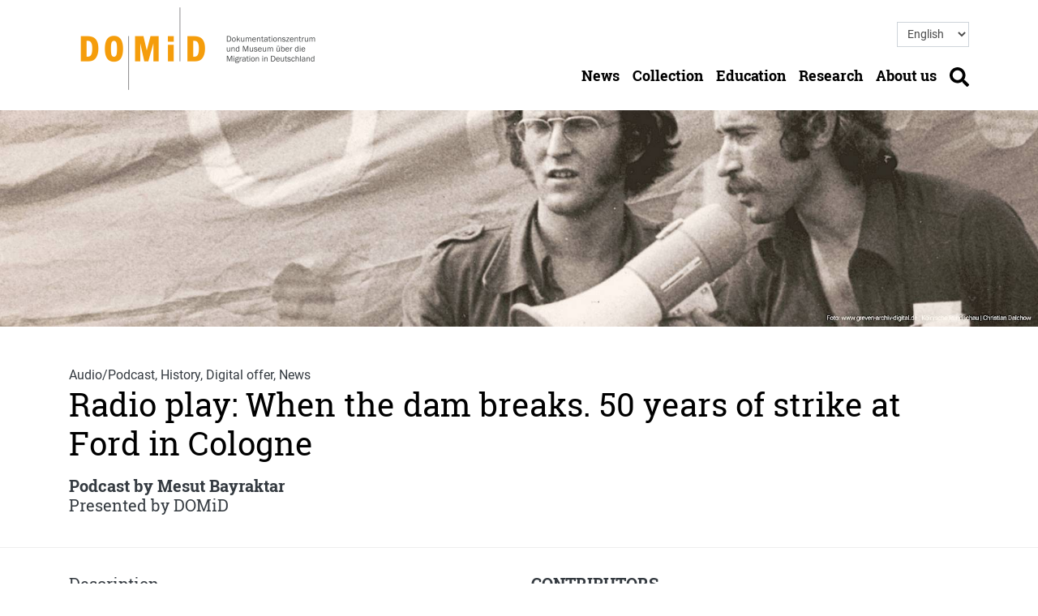

--- FILE ---
content_type: text/html; charset=utf-8
request_url: https://domid.org/en/news/radio-play-when-the-dam-breaks-50-years-of-strike-at-ford-in-cologne/
body_size: 8197
content:
<!doctype html>
<html lang="en" dir="ltr" prefix="og: http://ogp.me/ns# article: http://ogp.me/ns/article#">
<head>
    <meta charset="utf-8">
    <meta name="viewport" content="width=device-width, initial-scale=1.0">
    <title>Radio play: When the dam breaks. 50 years of strike at Ford in Cologne | DOMiD | Documentation Center and Museum of Migration in Germany</title>
    <meta property="og:title" content="Radio play: When the dam breaks. 50 years of strike at Ford in Cologne | DOMiD | Documentation Center and Museum of Migration in Germany">
    <link rel="stylesheet" type="text/css" href="/site/css/main.css?v=1.2.0">
			<meta id="trackingId" name="trackingId" content="G-E5YK72N2W0">
	    <link rel="apple-touch-icon" sizes="180x180" href="/apple-touch-icon.png?v=2019-03">
<link rel="icon" type="image/png" sizes="32x32" href="/favicon-32x32.png?v=2019-03">
<link rel="icon" type="image/png" sizes="192x192" href="/android-chrome-192x192.png?v=2019-03">
<link rel="icon" type="image/png" sizes="16x16" href="/favicon-16x16.png?v=2019-03">
<link rel="manifest" href="/site.webmanifest?v=2019-03">
<link rel="mask-icon" href="/safari-pinned-tab.svg?v=2019-03" color="#f4a000">
<link rel="shortcut icon" href="/favicon.ico?v=2019-03">
<meta name="apple-mobile-web-app-title" content="DOMiD">
<meta name="application-name" content="DOMiD">
<meta name="msapplication-TileColor" content="#f4a000">
<meta name="theme-color" content="#f4a000">

<meta name="generator" content="ProcessWire 3.0.246">

<meta property="og:url" content="https://domid.org/en/news/radio-play-when-the-dam-breaks-50-years-of-strike-at-ford-in-cologne/">
<meta property="og:site_name" content="DOMiD | Documentation Center and Museum of Migration in Germany">
<meta property="og:locale" content="en_US">
<link rel="canonical" href="https://domid.org/en/news/radio-play-when-the-dam-breaks-50-years-of-strike-at-ford-in-cologne/">

        <meta name="description" content="Podcast by Mesut Bayraktar about the Ford strike in Cologne in 1973">
    <meta property="og:description" content="Podcast by Mesut Bayraktar about the Ford strike in Cologne in 1973">


<meta property="og:image" content="/site/assets/files/6170/header_hoerspiel_fordstreik_bahatuerguen_foto_greven_kr_dalchow.1600x0-u0i0s1q70f1.jpg">
<meta property="og:image:width" content="1600">
<meta property="og:image:height" content="333">
    <meta property="og:image:alt" content="Foto: www.greven-archiv-digital.de | Kölnische Rundschau | Christian Dalchow">


    <link rel="alternate" href="https://domid.org/news/hoerspiel-wenn-der-damm-bricht-50-jahre-streik-bei-ford-in-koeln/" hreflang="de">
    <meta property="og:locale:alternate" content="de_DE">
    
            <script defer data-domain="domid.org" src="https://plausible.io/js/script.file-downloads.outbound-links.tagged-events.js"></script>
        


    
</head>

<body class="news" id="page">

    <div class="main-content-link">
        <a class="main-content-link__link" href="#content">Go to the main page content</a>
    </div>

    <div class="container">
    <nav class="navigation row">

                <div class="logo-hamburger col-md-5 col-lg-4">
            <a class="logo-hamburger__logo-link" href="/en/" title="DOMiD | Documentation Center and Museum of Migration in Germany">
                
            <img srcset="/site/assets/files/1039/domid_logo_2024_mit_schriftzug_ohnerechtsform.82x30-auto_srcset-u0i0s1q70f1.png 82w, /site/assets/files/1039/domid_logo_2024_mit_schriftzug_ohnerechtsform.163x60-auto_srcset-u0i0s1q70f1.png 163w, /site/assets/files/1039/domid_logo_2024_mit_schriftzug_ohnerechtsform.244x90-auto_srcset-u0i0s1q70f1.png 244w, /site/assets/files/1039/domid_logo_2024_mit_schriftzug_ohnerechtsform.325x120-auto_srcset-u0i0s1q70f1.png 325w, /site/assets/files/1039/domid_logo_2024_mit_schriftzug_ohnerechtsform.488x180-auto_srcset-u0i0s1q70f1.png 488w, /site/assets/files/1039/domid_logo_2024_mit_schriftzug_ohnerechtsform.650x240-auto_srcset-u0i0s1q70f1.png 650w" sizes="(min-width: 325px) 325px, 100vw"
        src="/site/assets/files/1039/domid_logo_2024_mit_schriftzug_ohnerechtsform.png" alt="DOMiD – Documentation Center and Museum of Migration in Germany" class="logo-hamburger__logo-img">

            </a>

            <button class="hamburger hamburger--squeeze d-md-none" type="button"
                aria-label="Hauptmenü öffnen" aria-controls="main-menu" aria-expanded="false">
                <span class="hamburger-box">
                    <span class="hamburger-inner"></span>
                </span>
            </button>
        </div>

                <div class="col-md-7 col-lg-8">
                        <div class="language-select-wrapper form-group">
                <label class="sr-only" for="language-select">Change language</label>
                <select id="language-select" class="navigation__language-select form-control form-control-sm cnw_skip_translation" name="language" translate="no">
                                                                    
                        <option lang="de" data-language="native" 
                            value="/news/hoerspiel-wenn-der-damm-bricht-50-jahre-streik-bei-ford-in-koeln/" >Deutsch</option>
                                                                    
                        <option lang="en" data-language="native" 
                            value="/en/news/radio-play-when-the-dam-breaks-50-years-of-strike-at-ford-in-cologne/" selected>English</option>
                                    </select>
            </div>
            <ul class="navigation__list" id="main-menu">

                                                                        <li class="navigation__item navigation__item--normal">
                        <a href="/en/news/" class="navigation__link">News</a>
                                                                            <ul class="subnavigation">
                                                                    <li class="subnavigation__item">
                                        <a href="/en/news/press-releases/" class="subnavigation__link">Pressroom</a>
                                    </li>
                                                                    <li class="subnavigation__item">
                                        <a href="/en/news/press-download/" class="subnavigation__link">Media-Download</a>
                                    </li>
                                                            </ul>
                                            </li>
                                                        <li class="navigation__item navigation__item--normal">
                        <a href="/en/collection/" class="navigation__link">Collection</a>
                                                                            <ul class="subnavigation">
                                                                    <li class="subnavigation__item">
                                        <a href="/en/collection/objects/" class="subnavigation__link">Objects</a>
                                    </li>
                                                                    <li class="subnavigation__item">
                                        <a href="/en/collection/documents-and-pictures/" class="subnavigation__link">Documents and pictures</a>
                                    </li>
                                                                    <li class="subnavigation__item">
                                        <a href="/en/collection/av-media/" class="subnavigation__link">Audio and Visual Media</a>
                                    </li>
                                                                    <li class="subnavigation__item">
                                        <a href="/en/collection/become-a-leihgeber-in/" class="subnavigation__link">Become a Donor</a>
                                    </li>
                                                                    <li class="subnavigation__item">
                                        <a href="/en/collection/loan-for-exhibitions/" class="subnavigation__link">Loan for exhibitions</a>
                                    </li>
                                                            </ul>
                                            </li>
                                                        <li class="navigation__item navigation__item--normal">
                        <a href="/en/educational-offers/" class="navigation__link">Education</a>
                                                                            <ul class="subnavigation">
                                                                    <li class="subnavigation__item">
                                        <a href="/en/educational-offers/guided-tours/" class="subnavigation__link">Guided tours</a>
                                    </li>
                                                                    <li class="subnavigation__item">
                                        <a href="/en/educational-offers/workshops/" class="subnavigation__link">Workshops</a>
                                    </li>
                                                                    <li class="subnavigation__item">
                                        <a href="/en/educational-offers/educational-material-download/" class="subnavigation__link">Downloads</a>
                                    </li>
                                                                    <li class="subnavigation__item">
                                        <a href="/en/educational-offers/publications/" class="subnavigation__link">Publications</a>
                                    </li>
                                                                    <li class="subnavigation__item">
                                        <a href="/en/educational-offers/exhibitions/" class="subnavigation__link">Exhibitions</a>
                                    </li>
                                                            </ul>
                                            </li>
                                                        <li class="navigation__item navigation__item--normal">
                        <a href="/en/research/" class="navigation__link">Research</a>
                                                                            <ul class="subnavigation">
                                                                    <li class="subnavigation__item">
                                        <a href="/en/research/archive/" class="subnavigation__link">Archive</a>
                                    </li>
                                                                    <li class="subnavigation__item">
                                        <a href="/en/research/library/" class="subnavigation__link">Library</a>
                                    </li>
                                                                    <li class="subnavigation__item">
                                        <a href="/en/research/findbooks/" class="subnavigation__link">Finding Aids</a>
                                    </li>
                                                            </ul>
                                            </li>
                                                        <li class="navigation__item navigation__item--normal">
                        <a href="/en/about-us/" class="navigation__link">About us</a>
                                                                            <ul class="subnavigation">
                                                                    <li class="subnavigation__item">
                                        <a href="/en/about-us/history/" class="subnavigation__link">History of DOMiD</a>
                                    </li>
                                                                    <li class="subnavigation__item">
                                        <a href="/en/about-us/team-contact/" class="subnavigation__link">Team</a>
                                    </li>
                                                                    <li class="subnavigation__item">
                                        <a href="/en/about-us/boards/" class="subnavigation__link">Honorary board and advisory board</a>
                                    </li>
                                                                    <li class="subnavigation__item">
                                        <a href="/en/about-us/projects/" class="subnavigation__link">Projects</a>
                                    </li>
                                                                    <li class="subnavigation__item">
                                        <a href="/en/about-us/work-at-domid/" class="subnavigation__link">Job offers</a>
                                    </li>
                                                                    <li class="subnavigation__item">
                                        <a href="/en/about-us/membership/" class="subnavigation__link">Membership</a>
                                    </li>
                                                                    <li class="subnavigation__item">
                                        <a href="/en/about-us/donations/" class="subnavigation__link">Donations</a>
                                    </li>
                                                            </ul>
                                            </li>
                
                                                                    <li class="navigation__item navigation__item--icon">
                        <a class="navigation__link" href="/en/search/" title="Search">
                            <svg xmlns="http://www.w3.org/2000/svg" viewBox="0 0 512 512"><path d="M505 442.7L405.3 343c-4.5-4.5-10.6-7-17-7H372c27.6-35.3 44-79.7 44-128C416 93.1 322.9 0 208 0S0 93.1 0 208s93.1 208 208 208c48.3 0 92.7-16.4 128-44v16.3c0 6.4 2.5 12.5 7 17l99.7 99.7c9.4 9.4 24.6 9.4 33.9 0l28.3-28.3c9.4-9.4 9.4-24.6.1-34zM208 336c-70.7 0-128-57.2-128-128 0-70.7 57.2-128 128-128 70.7 0 128 57.2 128 128 0 70.7-57.2 128-128 128z"/></svg>
                        </a>
                    </li>
                            </ul>
        </div>
    </nav>
</div>

    <main id="content">
        
            <div class="header">
        <picture>
                        <source media="(max-width: 768px)"
                srcset="/site/assets/files/6170/header_hoerspiel_fordstreik_bahatuerguen_foto_greven_kr_dalchow.178x100-auto_srcset-u0i0s1q70f1.jpg 178w, /site/assets/files/6170/header_hoerspiel_fordstreik_bahatuerguen_foto_greven_kr_dalchow.267x150-auto_srcset-u0i0s1q70f1.jpg 267w, /site/assets/files/6170/header_hoerspiel_fordstreik_bahatuerguen_foto_greven_kr_dalchow.356x200-auto_srcset-u0i0s1q70f1.jpg 356w, /site/assets/files/6170/header_hoerspiel_fordstreik_bahatuerguen_foto_greven_kr_dalchow.445x250-auto_srcset-u0i0s1q70f1.jpg 445w, /site/assets/files/6170/header_hoerspiel_fordstreik_bahatuerguen_foto_greven_kr_dalchow.667x375-auto_srcset-u0i0s1q70f1.jpg 667w, /site/assets/files/6170/header_hoerspiel_fordstreik_bahatuerguen_foto_greven_kr_dalchow.889x500-auto_srcset-u0i0s1q70f1.jpg 889w, /site/assets/files/6170/header_hoerspiel_fordstreik_bahatuerguen_foto_greven_kr_dalchow.1334x750-auto_srcset-u0i0s1q70f1.jpg 1334w, /site/assets/files/6170/header_hoerspiel_fordstreik_bahatuerguen_foto_greven_kr_dalchow.1556x875-auto_srcset-u0i0s1q70f1.jpg 1556w, /site/assets/files/6170/header_hoerspiel_fordstreik_bahatuerguen_foto_greven_kr_dalchow.1778x1000-auto_srcset-u0i0s1q70f1.jpg 1778w"
                sizes="100vw">
                        
            <img srcset="/site/assets/files/6170/header_hoerspiel_fordstreik_bahatuerguen_foto_greven_kr_dalchow.480x100-auto_srcset-u0i0s1q70f1.jpg 480w, /site/assets/files/6170/header_hoerspiel_fordstreik_bahatuerguen_foto_greven_kr_dalchow.720x150-auto_srcset-u0i0s1q70f1.jpg 720w, /site/assets/files/6170/header_hoerspiel_fordstreik_bahatuerguen_foto_greven_kr_dalchow.960x200-auto_srcset-u0i0s1q70f1.jpg 960w, /site/assets/files/6170/header_hoerspiel_fordstreik_bahatuerguen_foto_greven_kr_dalchow.1200x250-auto_srcset-u0i0s1q70f1.jpg 1200w, /site/assets/files/6170/header_hoerspiel_fordstreik_bahatuerguen_foto_greven_kr_dalchow.1800x375-auto_srcset-u0i0s1q70f1.jpg 1800w, /site/assets/files/6170/header_hoerspiel_fordstreik_bahatuerguen_foto_greven_kr_dalchow.2400x500-auto_srcset-u0i0s1q70f1.jpg 2400w, /site/assets/files/6170/header_hoerspiel_fordstreik_bahatuerguen_foto_greven_kr_dalchow.3600x750-auto_srcset-u0i0s1q70f1.jpg 3600w, /site/assets/files/6170/header_hoerspiel_fordstreik_bahatuerguen_foto_greven_kr_dalchow.4200x875-auto_srcset-u0i0s1q70f1.jpg 4200w, /site/assets/files/6170/header_hoerspiel_fordstreik_bahatuerguen_foto_greven_kr_dalchow.4800x1000-auto_srcset-u0i0s1q70f1.jpg 4800w" sizes="100vw"
        src="/site/assets/files/6170/header_hoerspiel_fordstreik_bahatuerguen_foto_greven_kr_dalchow.4800x1000-u1i0s1q70f1.jpg" alt="Foto: www.greven-archiv-digital.de | Kölnische Rundschau | Christian Dalchow" class="header__img">

        </picture>
    </div>

            <header class="section section--page-title section--lg">
    <div class="container">
            <p class="mb-0">Audio/Podcast, History, Digital offer, News</p>
        <h1 class="mb-0">
            Radio play: When the dam breaks. 50 years of strike at Ford in Cologne        </h1>
            </div>
</header>


            
<div class="section--news-information section--transparent section   section--no-headline">
    <section class="container">
                                    <div class="row justify-content-start">
        <main class="col-md-6 col-lg-8">
        <h4><strong>Podcast by Mesut Bayraktar </strong><br />
Presented by DOMiD</h4>
    </main>
</div>
    </section>
</div>


                                    
            
<div class="section section--section-columns section--transparent section--no-headline">
    <section class="container">
                                    <div class="row">
            <div class="col-md-8 col-lg-6">
            <div class="content-block content-block--transparent">
                                                    <div class="content-block__text">
                        <h4>Description</h4>

<p>"I am Nazim. But you can also call me Erkan, Deniz or Ali" - a voice from the spontaneous strike at Ford in Cologne tells about the six days in the summer of 1973, from August 24 to 30. The workers in the Y-hall, final assembly, stop being so-called guest workers. The Federal Republic sees that the recruited workers are human beings.</p>

<p>The text is taken from the play "Gastarbeiter-Monologe" (author: Mesut Bayraktar), which was first performed on November 25, 2021 in the large hall at the Deutsches SchauSpielHaus Hamburg on the occasion of the 60th anniversary of the German-Turkish recruitment agreement. The author rewrote it accordingly for the short radio play.</p>
                    </div>
                            </div>
        </div>
            <div class="col-md-8 col-lg-6">
            <div class="content-block content-block--transparent">
                                                    <div class="content-block__text">
                        <h4><strong>CONTRIBUTORS</strong></h4>

<p><strong>Voice</strong>: Michael Weber (Actor, Deutsches SchauSpielHaus Hamburg)<br />
<strong>Text and direction</strong>: Mesut Bayraktar (author)<br />
<strong>Sound composition:</strong> Kaptan Bayraktar (music producer)<br />
<strong>Recording studio</strong>: Chaos Compressor Club in Hamburg-St. Pauli</p>
                    </div>
                            </div>
        </div>
    </div>
    </section>
</div>

            
<div class="section section--section-audio section--yellow-light">
    <section class="container">
                                    <h2 class="section__headline">Radio play: When the dam breaks. 50 years of strike at Ford in Cologne</h2>
                                <div class="row">
                            <div class="col-12 col-md-6">
                                    
            <img srcset="/site/assets/files/6183/grafik_hoerspiel_bayraktar_credits-1.135x90-auto_srcset-u0i0s1q70f1.png 135w, /site/assets/files/6183/grafik_hoerspiel_bayraktar_credits-1.270x180-auto_srcset-u0i0s1q70f1.png 270w, /site/assets/files/6183/grafik_hoerspiel_bayraktar_credits-1.405x270-auto_srcset-u0i0s1q70f1.png 405w, /site/assets/files/6183/grafik_hoerspiel_bayraktar_credits-1.540x360-auto_srcset-u0i0s1q70f1.png 540w, /site/assets/files/6183/grafik_hoerspiel_bayraktar_credits-1.810x540-auto_srcset-u0i0s1q70f1.png 810w, /site/assets/files/6183/grafik_hoerspiel_bayraktar_credits-1.1080x720-auto_srcset-u0i0s1q70f1.png 1080w" sizes="(min-width: 1200px) 540px, (min-width: 992px) 450px, (min-width: 768px) 450px, (min-width: 576px) 510px, calc(100vw - 30px)"
        src="/site/assets/files/6183/grafik_hoerspiel_bayraktar_credits-1.png" alt="" class="content-block__image">

                                                    <audio class="audio" controls controlsList="nodownload">
                                                    <source src="/site/assets/files/6183/kurzhorspiel_wenn-der-damm-bricht_mast_mesut_bayraktar_final_06_08_2023.mp3" type="audio/mp3">
                                            </audio>
                            </div>
            </div>
    </section>
</div>

            
<div class="section section--section-columns section--gray-light section--no-headline">
    <section class="container">
                                    <div class="row">
            <div class="col-md-8 col-lg-6">
            <div class="content-block content-block--gray-light">
                                                    <div class="content-block__text">
                        <h4>COPYRIGHT NOTE</h4>

<p>No part of this work may be reproduced in any form or processed, duplicated or distributed using electronic systems without permission of the author.</p>
                    </div>
                            </div>
        </div>
    </div>
    </section>
</div>

            
<div class="section section--section-accordion section--transparent">
    <section class="container">
                                    <h2 class="section__headline">Team</h2>
                                        <details class="accordion">
            <summary class="accordion__title font-weight-bold">
                #1 About the author</summary>
            <div class="accordion__text"><p><strong>Mesut Bayraktar</strong>, born 1990 in Wuppertal, founded the literary collective "nous - confrontational literature" in 2013 together with Kamil Tybel. He is the author of the novels "Letters from Istanbul" (2018), "Desire of the Desolate" (2021) and "Aydin - Memories of a Denied Life" (2021) as well as a non-fiction book on G.W.F. Hegel "Der Pöbel und die Freiheit" (2021) as well as the drama "The Besieged" (2018), which was published in Turkish translation by the same publishing house in 2020 with the title "Kuşatılmışlar". In addition, in November 2021, his play "Gastarbeiter-Monologe" was first performed in the scenic arrangement by Michael Weber at the Deutsches SchauSpielHaus Hamburg. Since then, it has already appeared on stage in many places, including Berlin, Dortmund, Stuttgart, Nuremberg, Marburg.</p>

<p>Instagram: @mes.bay</p></div>
        </details>
            <details class="accordion">
            <summary class="accordion__title font-weight-bold">
                #2 About the speaker</summary>
            <div class="accordion__text"><p><strong>Michael Weber</strong> began his theater career in 1982 at the Thalia Theater in Hamburg. His professional path led him to many great stages: the Schauspielhäuser in Frankfurt, Stuttgart, Bochum, Zurich and Cologne, the Burgtheater in Vienna, the Residenztheater in Munich, and time and again to the Deutsches Schauspielhaus in Hamburg, as well as to the Royal Theater in Copenhagen, the Salzburg Festival, and to Paris and Canada. Since 2013 he has been working as an actor and director at the Hamburg Schauspielhaus.</p>

<p>Michael Weber can be seen in many radio, cinema and television productions (WDR, NDR, Deutschlandfunk, Tatort, Polizeiruf, Schimanski and many more.) Most recently he was the narrator for the radio plays "Who the Fuck Is Kafka?" (2021) by Lizzie Doron as well as his 2014 novel "Martha - Ein Leben auf St. Pauli" (2020) and "Herzinfarkt" (2015) by Jens Rachut.</p></div>
        </details>
            <details class="accordion">
            <summary class="accordion__title font-weight-bold">
                #3 About the sound composer</summary>
            <div class="accordion__text"><p><strong>Kaptan Bayraktar </strong>is a music producer from the Krefeld area. In addition to his own productions (most recently: BCSM004, Dubs From The Vault, basscomesaveme), he collaborates with various divisions. In addition to soundtracks of literary texts by "nous - confrontational literature". In 2016 he produced the soundtrack and sound design of the play "Raging Elephants". The play premiered in Wuppertal in 2022. In October, the music production "At The Rolling Gate" will be released on a maxi vinyl, published by Railroad Records from Stuttgart and distributed by buyreggae.</p>

<p>Instagram: @kaptan_music</p></div>
        </details>
        </section>
</div>

            
<div class="section section--section-news section--transparent">
    <section class="container">
                                    <h2 class="section__headline">This could also interest you</h2>
                            <ul class="row news-list list-unstyled justify-content-start">
    <li class="col-md-6 col-lg-4 news-list__item">
        <article class="news-teaser position-relative">
                            
            <img srcset="/site/assets/files/6023/domid_e0890_84.128x85-auto_srcset-u0i0s1q70f1.jpg 128w, /site/assets/files/6023/domid_e0890_84.255x170-auto_srcset-u0i0s1q70f1.jpg 255w, /site/assets/files/6023/domid_e0890_84.383x255-auto_srcset-u0i0s1q70f1.jpg 383w, /site/assets/files/6023/domid_e0890_84.510x340-auto_srcset-u0i0s1q70f1.jpg 510w, /site/assets/files/6023/domid_e0890_84.765x510-auto_srcset-u0i0s1q70f1.jpg 765w" sizes="(min-width: 1200px) 350px, (min-width: 992px) 290px, (min-width: 768px) 330px, (min-width: 576px) 510px, calc(100vw - 30px)"
        src="/site/assets/files/6023/domid_e0890_84.jpg" alt="Pierburg strike in Neuss, 1973. photo: DOMiD-Archive, Cologne" class="img-fluid mb-3">

                                        <p class="small mb-1">History, Event, Movies, panel-discussion, Digital offer, Audio/Podcast</p>
                        <h3 class="mb-2 text-black">Special site: &quot;Wild cat&quot; strikes 1973</h3>
                                    <p class="mb-2">50 years ago, more than 300 so-called wildcat strikes took place in the Federal Republic of Germany. The strikes of 1973 represented a caesura in German migration history. We let voices from then and now speak and provide historical material.</p>
            <p class="mb-0"><a href="/en/news/wildcat-strikes-1973/" class="link-cta stretched-link">
                More …
            </a></p>
        </article>
    </li>
    <li class="col-md-6 col-lg-4 news-list__item">
        <article class="news-teaser position-relative">
                            
            <img srcset="/site/assets/files/6170/preview_mesut_bayraktar-2.128x85-auto_srcset-u0i0s1q70f1.png 128w, /site/assets/files/6170/preview_mesut_bayraktar-2.255x170-auto_srcset-u0i0s1q70f1.png 255w, /site/assets/files/6170/preview_mesut_bayraktar-2.383x255-auto_srcset-u0i0s1q70f1.png 383w, /site/assets/files/6170/preview_mesut_bayraktar-2.510x340-auto_srcset-u0i0s1q70f1.png 510w, /site/assets/files/6170/preview_mesut_bayraktar-2.765x510-auto_srcset-u0i0s1q70f1.png 765w, /site/assets/files/6170/preview_mesut_bayraktar-2.1020x680-auto_srcset-u0i0s1q70f1.png 1020w" sizes="(min-width: 1200px) 350px, (min-width: 992px) 290px, (min-width: 768px) 330px, (min-width: 576px) 510px, calc(100vw - 30px)"
        src="/site/assets/files/6170/preview_mesut_bayraktar-2.png" alt="" class="img-fluid mb-3">

                                        <p class="small mb-1">Audio/Podcast, History, Digital offer, News</p>
                        <h3 class="mb-2 text-black">Radio play: When the dam breaks. 50 years of strike at Ford in Cologne</h3>
                                    <p class="mb-2">DOMiD presents: On the occasion of the 50th anniversary, the author Mesut Bayraktar processed the Ford strike in his radio play &quot;When the dam breaks&quot; and set it to sound. Michael Weber from Deutsches Schauspielhaus Hamburg participated as narrator.</p>
            <p class="mb-0"><a href="/en/news/radio-play-when-the-dam-breaks-50-years-of-strike-at-ford-in-cologne/" class="link-cta stretched-link">
                More …
            </a></p>
        </article>
    </li>
    <li class="col-md-6 col-lg-4 news-list__item">
        <article class="news-teaser position-relative">
                            
            <img srcset="/site/assets/files/2754/motivserie_website_vorschaubild_pierburg-1.128x85-auto_srcset-u0i0s1q70f1.jpg 128w, /site/assets/files/2754/motivserie_website_vorschaubild_pierburg-1.255x170-auto_srcset-u0i0s1q70f1.jpg 255w, /site/assets/files/2754/motivserie_website_vorschaubild_pierburg-1.383x255-auto_srcset-u0i0s1q70f1.jpg 383w, /site/assets/files/2754/motivserie_website_vorschaubild_pierburg-1.510x340-auto_srcset-u0i0s1q70f1.jpg 510w, /site/assets/files/2754/motivserie_website_vorschaubild_pierburg-1.765x510-auto_srcset-u0i0s1q70f1.jpg 765w" sizes="(min-width: 1200px) 350px, (min-width: 992px) 290px, (min-width: 768px) 330px, (min-width: 576px) 510px, calc(100vw - 30px)"
        src="/site/assets/files/2754/motivserie_website_vorschaubild_pierburg-1.jpg" alt="Pierburg strike in Neuss, 1973. photo: DOMiD-Archive, Cologne" class="img-fluid mb-3">

                                        <p class="small mb-1">Motif series &quot;Migration history in images&quot;, History</p>
                        <h3 class="mb-2 text-black">Strike at Pierburg – solidarity among workers</h3>
                                    <p class="mb-2">The strike at the Neuss-based automotive supplier Pierburg made headlines nationwide in 1973.  The article tells the story of how foreign workers and Germans worked together to improve working conditions.</p>
            <p class="mb-0"><a href="/en/news/pierburg-strike-solidarity-among-workers/" class="link-cta stretched-link">
                More …
            </a></p>
        </article>
    </li>
</ul>
    </section>
</div>


                        </main>

    
    <div class="section section--white py-3">
    <div class="container">
        <p class="back-top-top text-right mb-0">
            <a href="#page" class="back-to-top__link">Back to top<svg xmlns="http://www.w3.org/2000/svg" viewBox="0 0 512 512"><path d="M8 256C8 119 119 8 256 8s248 111 248 248-111 248-248 248S8 393 8 256zm231-113.9L103.5 277.6c-9.4 9.4-9.4 24.6 0 33.9l17 17c9.4 9.4 24.6 9.4 33.9 0L256 226.9l101.6 101.6c9.4 9.4 24.6 9.4 33.9 0l17-17c9.4-9.4 9.4-24.6 0-33.9L273 142.1c-9.4-9.4-24.6-9.4-34 0z"/></svg></a>
        </p>
    </div>
</div>

<div class="section section--primary">
    <div class="container">
        <nav class="row footer-nav">
                                                        <div class="footer-nav__region col-md-6 col-lg-3">
                                            <h3 class="footer-nav__headline">Visit</h3>
                                        <ul class="list-unstyled footer-nav__list">
                                                    <li class="footer-nav__list-item">
                                                                                                                                <a href="/en/contact-form/opening-times/" class="footer-nav__list-link">
                                    Opening Hours
                                </a>
                            </li>
                                                    <li class="footer-nav__list-item">
                                                                                                                                <a href="/en/contact-form/address-map/" class="footer-nav__list-link">
                                    Address and location
                                </a>
                            </li>
                                                    <li class="footer-nav__list-item">
                                                                                                                                <a href="/en/contact-form/accessibility/" class="footer-nav__list-link">
                                    Accessibility
                                </a>
                            </li>
                                                    <li class="footer-nav__list-item">
                                                                                                                                <a href="/en/research/archive/" class="footer-nav__list-link">
                                    Archive
                                </a>
                            </li>
                                                    <li class="footer-nav__list-item">
                                                                                                                                <a href="/en/research/library/" class="footer-nav__list-link">
                                    Library
                                </a>
                            </li>
                                            </ul>
                </div>
                                            <div class="footer-nav__region col-md-6 col-lg-3">
                                            <h3 class="footer-nav__headline">Contact</h3>
                                        <ul class="list-unstyled footer-nav__list">
                                                    <li class="footer-nav__list-item">
                                                                                                                                <a href="/en/contact-form/" class="footer-nav__list-link">
                                    Contact form
                                </a>
                            </li>
                                                    <li class="footer-nav__list-item">
                                                                                                                                <a href="https://flow.cleverreach.com/fl/c5b68d2d-bb12-451b-a990-0fb4514d4f8f/" class="footer-nav__list-link" target="_blank" rel="noopener">
                                    Newsletter subscription
                                </a>
                            </li>
                                                    <li class="footer-nav__list-item">
                                                                                                                                <a href="/en/news/press-releases/" class="footer-nav__list-link">
                                    Pressroom
                                </a>
                            </li>
                                                    <li class="footer-nav__list-item">
                                                                                                                                <a href="https://www.linkedin.com/company/domid" class="footer-nav__list-link" target="_blank" rel="noopener">
                                    LinkedIn
                                </a>
                            </li>
                                                    <li class="footer-nav__list-item">
                                                                                                                                <a href="https://www.instagram.com/museumselma" class="footer-nav__list-link" target="_blank" rel="noopener">
                                    Instagram
                                </a>
                            </li>
                                                    <li class="footer-nav__list-item">
                                                                                                                                <a href="https://www.facebook.com/domid.migration/" class="footer-nav__list-link" target="_blank" rel="noopener">
                                    Facebook
                                </a>
                            </li>
                                                    <li class="footer-nav__list-item">
                                                                                                                                <a href="https://www.youtube.com/channel/UCpspzMAKubRjr6UzYMI2ocQ" class="footer-nav__list-link" target="_blank" rel="noopener">
                                    YouTube
                                </a>
                            </li>
                                            </ul>
                </div>
                                            <div class="footer-nav__region col-md-6 col-lg-3">
                                            <h3 class="footer-nav__headline">Participate</h3>
                                        <ul class="list-unstyled footer-nav__list">
                                                    <li class="footer-nav__list-item">
                                                                                                                                <a href="/en/collection/become-a-leihgeber-in/" class="footer-nav__list-link">
                                    Become a Donor
                                </a>
                            </li>
                                                    <li class="footer-nav__list-item">
                                                                                                                                <a href="/en/about-us/work-at-domid/" class="footer-nav__list-link">
                                    Job offers
                                </a>
                            </li>
                                                    <li class="footer-nav__list-item">
                                                                                                                                <a href="/en/about-us/membership/" class="footer-nav__list-link">
                                    Membership
                                </a>
                            </li>
                                                    <li class="footer-nav__list-item">
                                                                                                                                <a href="/en/about-us/donations/" class="footer-nav__list-link">
                                    Donations
                                </a>
                            </li>
                                            </ul>
                </div>
                                            <div class="footer-nav__region col-md-6 col-lg-3">
                                            <h3 class="footer-nav__headline">Satellite websites</h3>
                                        <ul class="list-unstyled footer-nav__list">
                                                    <li class="footer-nav__list-item">
                                                                                                                                <a href="https://www.museum-selma.de/en/" class="footer-nav__list-link" target="_blank" rel="noopener">
                                    Museum Selma
                                </a>
                            </li>
                                                    <li class="footer-nav__list-item">
                                                                                                                                <a href="https://www.domidlabs.de/" class="footer-nav__list-link" target="_blank" rel="noopener">
                                    DOMiDLabs
                                </a>
                            </li>
                                                    <li class="footer-nav__list-item">
                                                                                                                                <a href="https://virtuelles-migrationsmuseum.org/en/" class="footer-nav__list-link" target="_blank" rel="noopener">
                                    Virtual Migration Museum
                                </a>
                            </li>
                                            </ul>
                </div>
                    </nav>
    </div>
</div>

<footer class="section section--sm">
    <div class="container">
                    <h4 class="text-right">Sponsored by</h4>
            <ul class="partners">
                                    <li class="partners__item">
                        
            <img srcset="/site/assets/files/1039/koe_vm_logo_rgb-2.58x13-auto_srcset-u0i0s1q70f1.jpg 58w, /site/assets/files/1039/koe_vm_logo_rgb-2.116x25-auto_srcset-u0i0s1q70f1.jpg 116w, /site/assets/files/1039/koe_vm_logo_rgb-2.174x38-auto_srcset-u0i0s1q70f1.jpg 174w, /site/assets/files/1039/koe_vm_logo_rgb-2.231x50-auto_srcset-u0i0s1q70f1.jpg 231w, /site/assets/files/1039/koe_vm_logo_rgb-2.347x75-auto_srcset-u0i0s1q70f1.jpg 347w, /site/assets/files/1039/koe_vm_logo_rgb-2.462x100-auto_srcset-u0i0s1q70f1.jpg 462w" sizes="(min-width: 350px) 350px, 100vw"
        src="/site/assets/files/1039/koe_vm_logo_rgb-2.jpg" alt="Stadt Köln" class="partners__image">

                    </li>
                                    <li class="partners__item">
                        
            <img srcset="/site/assets/files/1039/ak_kinder-_jugend-_familie-_gleichstellung-_flucht_und_integration_farbig_rgb.71x13-auto_srcset-u0i0s1q70f1.jpg 71w, /site/assets/files/1039/ak_kinder-_jugend-_familie-_gleichstellung-_flucht_und_integration_farbig_rgb.141x25-auto_srcset-u0i0s1q70f1.jpg 141w, /site/assets/files/1039/ak_kinder-_jugend-_familie-_gleichstellung-_flucht_und_integration_farbig_rgb.211x38-auto_srcset-u0i0s1q70f1.jpg 211w, /site/assets/files/1039/ak_kinder-_jugend-_familie-_gleichstellung-_flucht_und_integration_farbig_rgb.281x50-auto_srcset-u0i0s1q70f1.jpg 281w, /site/assets/files/1039/ak_kinder-_jugend-_familie-_gleichstellung-_flucht_und_integration_farbig_rgb.422x75-auto_srcset-u0i0s1q70f1.jpg 422w, /site/assets/files/1039/ak_kinder-_jugend-_familie-_gleichstellung-_flucht_und_integration_farbig_rgb.562x100-auto_srcset-u0i0s1q70f1.jpg 562w" sizes="(min-width: 350px) 350px, 100vw"
        src="/site/assets/files/1039/ak_kinder-_jugend-_familie-_gleichstellung-_flucht_und_integration_farbig_rgb.jpg" alt="Ministerium für Kinder, Jugend, Familie, Gleichstellung, Flucht und Integration des Landes Nordrhein-Westfalen" class="partners__image">

                    </li>
                                    <li class="partners__item">
                        
            <img srcset="/site/assets/files/1039/ak_kultur_und_wissenschaft_farbig_rgb_klein.61x13-auto_srcset-u0i0s1q70f1.jpg 61w, /site/assets/files/1039/ak_kultur_und_wissenschaft_farbig_rgb_klein.122x25-auto_srcset-u0i0s1q70f1.jpg 122w, /site/assets/files/1039/ak_kultur_und_wissenschaft_farbig_rgb_klein.183x38-auto_srcset-u0i0s1q70f1.jpg 183w, /site/assets/files/1039/ak_kultur_und_wissenschaft_farbig_rgb_klein.244x50-auto_srcset-u0i0s1q70f1.jpg 244w, /site/assets/files/1039/ak_kultur_und_wissenschaft_farbig_rgb_klein.366x75-auto_srcset-u0i0s1q70f1.jpg 366w, /site/assets/files/1039/ak_kultur_und_wissenschaft_farbig_rgb_klein.488x100-auto_srcset-u0i0s1q70f1.jpg 488w" sizes="(min-width: 350px) 350px, 100vw"
        src="/site/assets/files/1039/ak_kultur_und_wissenschaft_farbig_rgb_klein.jpg" alt="Ministerium für Kultur und Wissenschaft des Landes Nordrhein-Westfalen" class="partners__image">

                    </li>
                            </ul>
        
                    <h4 class="text-right">Supported by</h4>
            <ul class="partners">
                                    <li class="partners__item">
                        
            <img srcset="/site/assets/files/1039/lvr_100_rgb.31x13-auto_srcset-u0i0s1q70f1.png 31w, /site/assets/files/1039/lvr_100_rgb.61x25-auto_srcset-u0i0s1q70f1.png 61w, /site/assets/files/1039/lvr_100_rgb.92x38-auto_srcset-u0i0s1q70f1.png 92w, /site/assets/files/1039/lvr_100_rgb.122x50-auto_srcset-u0i0s1q70f1.png 122w, /site/assets/files/1039/lvr_100_rgb.183x75-auto_srcset-u0i0s1q70f1.png 183w, /site/assets/files/1039/lvr_100_rgb.244x100-auto_srcset-u0i0s1q70f1.png 244w" sizes="(min-width: 350px) 350px, 100vw"
        src="/site/assets/files/1039/lvr_100_rgb.png" alt="Landschaftsverband Rheinland" class="partners__image">

                    </li>
                                    <li class="partners__item">
                        
            <img srcset="/site/assets/files/1039/kombilogozeile_kbs_bkm-1.77x13-auto_srcset-u0i0s1q70f1.jpg 77w, /site/assets/files/1039/kombilogozeile_kbs_bkm-1.154x25-auto_srcset-u0i0s1q70f1.jpg 154w, /site/assets/files/1039/kombilogozeile_kbs_bkm-1.231x38-auto_srcset-u0i0s1q70f1.jpg 231w, /site/assets/files/1039/kombilogozeile_kbs_bkm-1.308x50-auto_srcset-u0i0s1q70f1.jpg 308w, /site/assets/files/1039/kombilogozeile_kbs_bkm-1.462x75-auto_srcset-u0i0s1q70f1.jpg 462w, /site/assets/files/1039/kombilogozeile_kbs_bkm-1.616x100-auto_srcset-u0i0s1q70f1.jpg 616w" sizes="(min-width: 350px) 350px, 100vw"
        src="/site/assets/files/1039/kombilogozeile_kbs_bkm-1.jpg" alt="Kulturstiftung des Bundes - Der Beauftragte der Bundesregierung für Kultur und Medien" class="partners__image">

                    </li>
                                    <li class="partners__item">
                        
            <img srcset="/site/assets/files/1039/evonik-brand-mark-deep-purple-rgb.47x13-auto_srcset-u0i0s1q70f1.jpg 47w, /site/assets/files/1039/evonik-brand-mark-deep-purple-rgb.93x25-auto_srcset-u0i0s1q70f1.jpg 93w, /site/assets/files/1039/evonik-brand-mark-deep-purple-rgb.140x38-auto_srcset-u0i0s1q70f1.jpg 140w, /site/assets/files/1039/evonik-brand-mark-deep-purple-rgb.186x50-auto_srcset-u0i0s1q70f1.jpg 186w, /site/assets/files/1039/evonik-brand-mark-deep-purple-rgb.279x75-auto_srcset-u0i0s1q70f1.jpg 279w, /site/assets/files/1039/evonik-brand-mark-deep-purple-rgb.372x100-auto_srcset-u0i0s1q70f1.jpg 372w" sizes="(min-width: 350px) 350px, 100vw"
        src="/site/assets/files/1039/evonik-brand-mark-deep-purple-rgb.jpg" alt="Evonik" class="partners__image">

                    </li>
                            </ul>
        
        <p class="small">
                                                &copy; 2026 DOMiD | Documentation Center and Museum of Migration in Germany | <a href="/en/imprint/">Legal Notice</a> | <a href="/en/privacy-policy/">Privacy Policy</a> | <a href="/en/netiquette/">Netiquette</a> | <a href="#" data-cc="show-preferencesModal" aria-haspopup="dialog">Privatsphäre-Einstellungen</a>
        </p>
    </div>
</footer>

    
                    <script defer src="/site/js/navigation.js?v=1.2.0"></script>
                <script defer src="/site/js/slider.js?v=1.2.0"></script>
                                        <script defer src="/site/js/language.js?v=1.2.0"></script>
                <script defer src="/site/js/cookieconsent.js?v=1.2.0"></script>
        <script defer src="/site/js/iframemanager.js?v=1.2.0"></script>
        <script defer src="/site/js/consent-manager.js?v=1.2.0"></script>
                			<script type="text/plain" data-category="analytics" data-service="googleanalytics" defer src="https://www.googletagmanager.com/gtag/js?id=G-E5YK72N2W0"></script>
			<script type="text/plain" data-category="analytics" data-service="googleanalytics" defer src="/site/js/tracking.js?v=1.2.0"></script>
        
                    
</body>
</html>

--- FILE ---
content_type: text/css
request_url: https://domid.org/site/css/main.css?v=1.2.0
body_size: 29227
content:
@charset "UTF-8";
:root {
  --blue: #007bff;
  --indigo: #6610f2;
  --purple: #6f42c1;
  --pink: #e83e8c;
  --red: #dc3545;
  --orange: #F4A000;
  --yellow: #ffc107;
  --green: #28a745;
  --teal: #20c997;
  --cyan: #17a2b8;
  --white: #fff;
  --gray: #6c757d;
  --gray-dark: #343a40;
  --gray-light: #EEEEEE;
  --primary: #F4A000;
  --secondary: #6c757d;
  --success: #28a745;
  --info: #17a2b8;
  --warning: #ffc107;
  --danger: #dc3545;
  --light: #f8f9fa;
  --dark: #343a40;
  --orange-light: #FBE2B3;
  --yellow-light: #FEF2DA;
  --gray-light: #EEEEEE;
  --breakpoint-xs: 0;
  --breakpoint-sm: 576px;
  --breakpoint-md: 768px;
  --breakpoint-lg: 992px;
  --breakpoint-xl: 1200px;
  --font-family-sans-serif: "Roboto", -apple-system, BlinkMacSystemFont, "Segoe UI", Roboto, "Helvetica Neue", Arial, "Noto Sans", sans-serif, "Apple Color Emoji", "Segoe UI Emoji", "Segoe UI Symbol", "Noto Color Emoji";
  --font-family-monospace: SFMono-Regular, Menlo, Monaco, Consolas, "Liberation Mono", "Courier New", monospace;
}

*,
*::before,
*::after {
  box-sizing: border-box;
}

html {
  font-family: sans-serif;
  line-height: 1.15;
  -webkit-text-size-adjust: 100%;
  -webkit-tap-highlight-color: rgba(0, 0, 0, 0);
}

article, aside, figcaption, figure, footer, header, hgroup, main, nav, section {
  display: block;
}

body {
  margin: 0;
  font-family: "Roboto", -apple-system, BlinkMacSystemFont, "Segoe UI", Roboto, "Helvetica Neue", Arial, "Noto Sans", sans-serif, "Apple Color Emoji", "Segoe UI Emoji", "Segoe UI Symbol", "Noto Color Emoji";
  font-size: 1rem;
  font-weight: 400;
  line-height: 1.5;
  color: #343a40;
  text-align: left;
  background-color: #fff;
}

[tabindex="-1"]:focus {
  outline: 0 !important;
}

hr {
  box-sizing: content-box;
  height: 0;
  overflow: visible;
}

h1, h2, h3, h4, h5, h6 {
  margin-top: 0;
  margin-bottom: 0.5rem;
}

p {
  margin-top: 0;
  margin-bottom: 1rem;
}

abbr[title],
abbr[data-original-title] {
  text-decoration: underline;
  text-decoration: underline dotted;
  cursor: help;
  border-bottom: 0;
  text-decoration-skip-ink: none;
}

address {
  margin-bottom: 1rem;
  font-style: normal;
  line-height: inherit;
}

ol,
ul,
dl {
  margin-top: 0;
  margin-bottom: 1rem;
}

ol ol,
ul ul,
ol ul,
ul ol {
  margin-bottom: 0;
}

dt {
  font-weight: 700;
}

dd {
  margin-bottom: .5rem;
  margin-left: 0;
}

blockquote {
  margin: 0 0 1rem;
}

b,
strong {
  font-weight: bolder;
}

small {
  font-size: 80%;
}

sub,
sup {
  position: relative;
  font-size: 75%;
  line-height: 0;
  vertical-align: baseline;
}

sub {
  bottom: -.25em;
}

sup {
  top: -.5em;
}

a {
  color: #343a40;
  text-decoration: underline;
  background-color: transparent;
}

a:hover {
  color: black;
  text-decoration: underline;
}

a:not([href]):not([tabindex]) {
  color: inherit;
  text-decoration: none;
}

a:not([href]):not([tabindex]):hover, a:not([href]):not([tabindex]):focus {
  color: inherit;
  text-decoration: none;
}

a:not([href]):not([tabindex]):focus {
  outline: 0;
}

pre,
code,
kbd,
samp {
  font-family: SFMono-Regular, Menlo, Monaco, Consolas, "Liberation Mono", "Courier New", monospace;
  font-size: 1em;
}

pre {
  margin-top: 0;
  margin-bottom: 1rem;
  overflow: auto;
}

figure {
  margin: 0 0 1rem;
}

img {
  vertical-align: middle;
  border-style: none;
}

svg {
  overflow: hidden;
  vertical-align: middle;
}

table {
  border-collapse: collapse;
}

caption {
  padding-top: 0.75rem;
  padding-bottom: 0.75rem;
  color: #6c757d;
  text-align: left;
  caption-side: bottom;
}

th {
  text-align: inherit;
}

label {
  display: inline-block;
  margin-bottom: 0.5rem;
}

button {
  border-radius: 0;
}

button:focus {
  outline: 1px dotted;
  outline: 5px auto -webkit-focus-ring-color;
}

input,
button,
select,
optgroup,
textarea {
  margin: 0;
  font-family: inherit;
  font-size: inherit;
  line-height: inherit;
}

button,
input {
  overflow: visible;
}

button,
select {
  text-transform: none;
}

select {
  word-wrap: normal;
}

button,
[type="button"],
[type="reset"],
[type="submit"] {
  -webkit-appearance: button;
}

button:not(:disabled),
[type="button"]:not(:disabled),
[type="reset"]:not(:disabled),
[type="submit"]:not(:disabled) {
  cursor: pointer;
}

button::-moz-focus-inner,
[type="button"]::-moz-focus-inner,
[type="reset"]::-moz-focus-inner,
[type="submit"]::-moz-focus-inner {
  padding: 0;
  border-style: none;
}

input[type="radio"],
input[type="checkbox"] {
  box-sizing: border-box;
  padding: 0;
}

input[type="date"],
input[type="time"],
input[type="datetime-local"],
input[type="month"] {
  -webkit-appearance: listbox;
}

textarea {
  overflow: auto;
  resize: vertical;
}

fieldset {
  min-width: 0;
  padding: 0;
  margin: 0;
  border: 0;
}

legend {
  display: block;
  width: 100%;
  max-width: 100%;
  padding: 0;
  margin-bottom: .5rem;
  font-size: 1.5rem;
  line-height: inherit;
  color: inherit;
  white-space: normal;
}

@media (max-width: 1200px) {
  legend {
    font-size: calc(1.275rem + 0.3vw) ;
  }
}

progress {
  vertical-align: baseline;
}

[type="number"]::-webkit-inner-spin-button,
[type="number"]::-webkit-outer-spin-button {
  height: auto;
}

[type="search"] {
  outline-offset: -2px;
  -webkit-appearance: none;
}

[type="search"]::-webkit-search-decoration {
  -webkit-appearance: none;
}

::-webkit-file-upload-button {
  font: inherit;
  -webkit-appearance: button;
}

output {
  display: inline-block;
}

summary {
  display: list-item;
  cursor: pointer;
}

template {
  display: none;
}

[hidden] {
  display: none !important;
}

h1, h2, h3, h4, h5, h6,
.h1, .h2, .h3, .h4, .h5, .h6 {
  margin-bottom: 0.5rem;
  font-family: "Roboto Slab", Constantia, "Lucida Bright", Lucidabright, "Lucida Serif", Lucida, "DejaVu Serif", "Bitstream Vera Serif", "Liberation Serif", Georgia, serif;
  font-weight: 500;
  line-height: 1.2;
}

h1, .h1 {
  font-size: 2.5rem;
}

@media (max-width: 1200px) {
  h1, .h1 {
    font-size: calc(1.375rem + 1.5vw) ;
  }
}

h2, .h2 {
  font-size: 2rem;
}

@media (max-width: 1200px) {
  h2, .h2 {
    font-size: calc(1.325rem + 0.9vw) ;
  }
}

h3, .h3 {
  font-size: 1.5rem;
}

@media (max-width: 1200px) {
  h3, .h3 {
    font-size: calc(1.275rem + 0.3vw) ;
  }
}

h4, .h4 {
  font-size: 1.25rem;
}

h5, .h5 {
  font-size: 1.125rem;
}

h6, .h6 {
  font-size: 1rem;
}

.lead {
  font-size: 1.25rem;
  font-weight: 300;
}

.display-1 {
  font-size: 6rem;
  font-weight: 300;
  line-height: 1.2;
}

@media (max-width: 1200px) {
  .display-1 {
    font-size: calc(1.725rem + 5.7vw) ;
  }
}

.display-2 {
  font-size: 5.5rem;
  font-weight: 300;
  line-height: 1.2;
}

@media (max-width: 1200px) {
  .display-2 {
    font-size: calc(1.675rem + 5.1vw) ;
  }
}

.display-3 {
  font-size: 4.5rem;
  font-weight: 300;
  line-height: 1.2;
}

@media (max-width: 1200px) {
  .display-3 {
    font-size: calc(1.575rem + 3.9vw) ;
  }
}

.display-4 {
  font-size: 3.5rem;
  font-weight: 300;
  line-height: 1.2;
}

@media (max-width: 1200px) {
  .display-4 {
    font-size: calc(1.475rem + 2.7vw) ;
  }
}

hr {
  margin-top: 1rem;
  margin-bottom: 1rem;
  border: 0;
  border-top: 1px solid rgba(0, 0, 0, 0.1);
}

small,
.small {
  font-size: 80%;
  font-weight: 400;
}

mark,
.mark {
  padding: 0.2em;
  background-color: #fcf8e3;
}

.list-unstyled, .navigation__list, .subnavigation, .partners {
  padding-left: 0;
  list-style: none;
}

.list-inline {
  padding-left: 0;
  list-style: none;
}

.list-inline-item {
  display: inline-block;
}

.list-inline-item:not(:last-child) {
  margin-right: 0.5rem;
}

.initialism {
  font-size: 90%;
  text-transform: uppercase;
}

.blockquote {
  margin-bottom: 1rem;
  font-size: 1.25rem;
}

.blockquote-footer {
  display: block;
  font-size: 80%;
  color: #6c757d;
}

.blockquote-footer::before {
  content: "\2014\00A0";
}

.img-fluid, .content-block__image {
  max-width: 100%;
  height: auto;
}

.img-thumbnail {
  padding: 0.25rem;
  background-color: #fff;
  border: 1px solid #EEEEEE;
  max-width: 100%;
  height: auto;
}

.figure {
  display: inline-block;
}

.figure-img {
  margin-bottom: 0.5rem;
  line-height: 1;
}

.figure-caption {
  font-size: 90%;
  color: #6c757d;
}

.container {
  width: 100%;
  padding-right: 15px;
  padding-left: 15px;
  margin-right: auto;
  margin-left: auto;
}

@media (min-width: 576px) {
  .container {
    max-width: 540px;
  }
}

@media (min-width: 768px) {
  .container {
    max-width: 720px;
  }
}

@media (min-width: 992px) {
  .container {
    max-width: 960px;
  }
}

@media (min-width: 1200px) {
  .container {
    max-width: 1140px;
  }
}

.container-fluid {
  width: 100%;
  padding-right: 15px;
  padding-left: 15px;
  margin-right: auto;
  margin-left: auto;
}

.row {
  display: flex;
  flex-wrap: wrap;
  margin-right: -15px;
  margin-left: -15px;
}

.no-gutters {
  margin-right: 0;
  margin-left: 0;
}

.no-gutters > .col,
.no-gutters > [class*="col-"] {
  padding-right: 0;
  padding-left: 0;
}

.col-1, .col-2, .col-3, .col-4, .col-5, .col-6, .col-7, .col-8, .col-9, .col-10, .col-11, .col-12, .col,
.col-auto, .col-sm-1, .col-sm-2, .col-sm-3, .col-sm-4, .col-sm-5, .col-sm-6, .col-sm-7, .col-sm-8, .col-sm-9, .col-sm-10, .col-sm-11, .col-sm-12, .col-sm,
.col-sm-auto, .col-md-1, .col-md-2, .col-md-3, .col-md-4, .col-md-5, .col-md-6, .col-md-7, .col-md-8, .col-md-9, .col-md-10, .col-md-11, .col-md-12, .col-md,
.col-md-auto, .col-lg-1, .col-lg-2, .col-lg-3, .col-lg-4, .col-lg-5, .col-lg-6, .col-lg-7, .col-lg-8, .col-lg-9, .col-lg-10, .col-lg-11, .col-lg-12, .col-lg,
.col-lg-auto, .col-xl-1, .col-xl-2, .col-xl-3, .col-xl-4, .col-xl-5, .col-xl-6, .col-xl-7, .col-xl-8, .col-xl-9, .col-xl-10, .col-xl-11, .col-xl-12, .col-xl,
.col-xl-auto {
  position: relative;
  width: 100%;
  padding-right: 15px;
  padding-left: 15px;
}

.col {
  flex-basis: 0;
  flex-grow: 1;
  max-width: 100%;
}

.col-auto {
  flex: 0 0 auto;
  width: auto;
  max-width: 100%;
}

.col-1 {
  flex: 0 0 8.33333%;
  max-width: 8.33333%;
}

.col-2 {
  flex: 0 0 16.66667%;
  max-width: 16.66667%;
}

.col-3 {
  flex: 0 0 25%;
  max-width: 25%;
}

.col-4 {
  flex: 0 0 33.33333%;
  max-width: 33.33333%;
}

.col-5 {
  flex: 0 0 41.66667%;
  max-width: 41.66667%;
}

.col-6 {
  flex: 0 0 50%;
  max-width: 50%;
}

.col-7 {
  flex: 0 0 58.33333%;
  max-width: 58.33333%;
}

.col-8 {
  flex: 0 0 66.66667%;
  max-width: 66.66667%;
}

.col-9 {
  flex: 0 0 75%;
  max-width: 75%;
}

.col-10 {
  flex: 0 0 83.33333%;
  max-width: 83.33333%;
}

.col-11 {
  flex: 0 0 91.66667%;
  max-width: 91.66667%;
}

.col-12 {
  flex: 0 0 100%;
  max-width: 100%;
}

.order-first {
  order: -1;
}

.order-last {
  order: 13;
}

.order-0 {
  order: 0;
}

.order-1 {
  order: 1;
}

.order-2 {
  order: 2;
}

.order-3 {
  order: 3;
}

.order-4 {
  order: 4;
}

.order-5 {
  order: 5;
}

.order-6 {
  order: 6;
}

.order-7 {
  order: 7;
}

.order-8 {
  order: 8;
}

.order-9 {
  order: 9;
}

.order-10 {
  order: 10;
}

.order-11 {
  order: 11;
}

.order-12 {
  order: 12;
}

.offset-1 {
  margin-left: 8.33333%;
}

.offset-2 {
  margin-left: 16.66667%;
}

.offset-3 {
  margin-left: 25%;
}

.offset-4 {
  margin-left: 33.33333%;
}

.offset-5 {
  margin-left: 41.66667%;
}

.offset-6 {
  margin-left: 50%;
}

.offset-7 {
  margin-left: 58.33333%;
}

.offset-8 {
  margin-left: 66.66667%;
}

.offset-9 {
  margin-left: 75%;
}

.offset-10 {
  margin-left: 83.33333%;
}

.offset-11 {
  margin-left: 91.66667%;
}

@media (min-width: 576px) {
  .col-sm {
    flex-basis: 0;
    flex-grow: 1;
    max-width: 100%;
  }
  .col-sm-auto {
    flex: 0 0 auto;
    width: auto;
    max-width: 100%;
  }
  .col-sm-1 {
    flex: 0 0 8.33333%;
    max-width: 8.33333%;
  }
  .col-sm-2 {
    flex: 0 0 16.66667%;
    max-width: 16.66667%;
  }
  .col-sm-3 {
    flex: 0 0 25%;
    max-width: 25%;
  }
  .col-sm-4 {
    flex: 0 0 33.33333%;
    max-width: 33.33333%;
  }
  .col-sm-5 {
    flex: 0 0 41.66667%;
    max-width: 41.66667%;
  }
  .col-sm-6 {
    flex: 0 0 50%;
    max-width: 50%;
  }
  .col-sm-7 {
    flex: 0 0 58.33333%;
    max-width: 58.33333%;
  }
  .col-sm-8 {
    flex: 0 0 66.66667%;
    max-width: 66.66667%;
  }
  .col-sm-9 {
    flex: 0 0 75%;
    max-width: 75%;
  }
  .col-sm-10 {
    flex: 0 0 83.33333%;
    max-width: 83.33333%;
  }
  .col-sm-11 {
    flex: 0 0 91.66667%;
    max-width: 91.66667%;
  }
  .col-sm-12 {
    flex: 0 0 100%;
    max-width: 100%;
  }
  .order-sm-first {
    order: -1;
  }
  .order-sm-last {
    order: 13;
  }
  .order-sm-0 {
    order: 0;
  }
  .order-sm-1 {
    order: 1;
  }
  .order-sm-2 {
    order: 2;
  }
  .order-sm-3 {
    order: 3;
  }
  .order-sm-4 {
    order: 4;
  }
  .order-sm-5 {
    order: 5;
  }
  .order-sm-6 {
    order: 6;
  }
  .order-sm-7 {
    order: 7;
  }
  .order-sm-8 {
    order: 8;
  }
  .order-sm-9 {
    order: 9;
  }
  .order-sm-10 {
    order: 10;
  }
  .order-sm-11 {
    order: 11;
  }
  .order-sm-12 {
    order: 12;
  }
  .offset-sm-0 {
    margin-left: 0;
  }
  .offset-sm-1 {
    margin-left: 8.33333%;
  }
  .offset-sm-2 {
    margin-left: 16.66667%;
  }
  .offset-sm-3 {
    margin-left: 25%;
  }
  .offset-sm-4 {
    margin-left: 33.33333%;
  }
  .offset-sm-5 {
    margin-left: 41.66667%;
  }
  .offset-sm-6 {
    margin-left: 50%;
  }
  .offset-sm-7 {
    margin-left: 58.33333%;
  }
  .offset-sm-8 {
    margin-left: 66.66667%;
  }
  .offset-sm-9 {
    margin-left: 75%;
  }
  .offset-sm-10 {
    margin-left: 83.33333%;
  }
  .offset-sm-11 {
    margin-left: 91.66667%;
  }
}

@media (min-width: 768px) {
  .col-md {
    flex-basis: 0;
    flex-grow: 1;
    max-width: 100%;
  }
  .col-md-auto {
    flex: 0 0 auto;
    width: auto;
    max-width: 100%;
  }
  .col-md-1 {
    flex: 0 0 8.33333%;
    max-width: 8.33333%;
  }
  .col-md-2 {
    flex: 0 0 16.66667%;
    max-width: 16.66667%;
  }
  .col-md-3 {
    flex: 0 0 25%;
    max-width: 25%;
  }
  .col-md-4 {
    flex: 0 0 33.33333%;
    max-width: 33.33333%;
  }
  .col-md-5 {
    flex: 0 0 41.66667%;
    max-width: 41.66667%;
  }
  .col-md-6 {
    flex: 0 0 50%;
    max-width: 50%;
  }
  .col-md-7 {
    flex: 0 0 58.33333%;
    max-width: 58.33333%;
  }
  .col-md-8 {
    flex: 0 0 66.66667%;
    max-width: 66.66667%;
  }
  .col-md-9 {
    flex: 0 0 75%;
    max-width: 75%;
  }
  .col-md-10 {
    flex: 0 0 83.33333%;
    max-width: 83.33333%;
  }
  .col-md-11 {
    flex: 0 0 91.66667%;
    max-width: 91.66667%;
  }
  .col-md-12 {
    flex: 0 0 100%;
    max-width: 100%;
  }
  .order-md-first {
    order: -1;
  }
  .order-md-last {
    order: 13;
  }
  .order-md-0 {
    order: 0;
  }
  .order-md-1 {
    order: 1;
  }
  .order-md-2 {
    order: 2;
  }
  .order-md-3 {
    order: 3;
  }
  .order-md-4 {
    order: 4;
  }
  .order-md-5 {
    order: 5;
  }
  .order-md-6 {
    order: 6;
  }
  .order-md-7 {
    order: 7;
  }
  .order-md-8 {
    order: 8;
  }
  .order-md-9 {
    order: 9;
  }
  .order-md-10 {
    order: 10;
  }
  .order-md-11 {
    order: 11;
  }
  .order-md-12 {
    order: 12;
  }
  .offset-md-0 {
    margin-left: 0;
  }
  .offset-md-1 {
    margin-left: 8.33333%;
  }
  .offset-md-2 {
    margin-left: 16.66667%;
  }
  .offset-md-3 {
    margin-left: 25%;
  }
  .offset-md-4 {
    margin-left: 33.33333%;
  }
  .offset-md-5 {
    margin-left: 41.66667%;
  }
  .offset-md-6 {
    margin-left: 50%;
  }
  .offset-md-7 {
    margin-left: 58.33333%;
  }
  .offset-md-8 {
    margin-left: 66.66667%;
  }
  .offset-md-9 {
    margin-left: 75%;
  }
  .offset-md-10 {
    margin-left: 83.33333%;
  }
  .offset-md-11 {
    margin-left: 91.66667%;
  }
}

@media (min-width: 992px) {
  .col-lg {
    flex-basis: 0;
    flex-grow: 1;
    max-width: 100%;
  }
  .col-lg-auto {
    flex: 0 0 auto;
    width: auto;
    max-width: 100%;
  }
  .col-lg-1 {
    flex: 0 0 8.33333%;
    max-width: 8.33333%;
  }
  .col-lg-2 {
    flex: 0 0 16.66667%;
    max-width: 16.66667%;
  }
  .col-lg-3 {
    flex: 0 0 25%;
    max-width: 25%;
  }
  .col-lg-4 {
    flex: 0 0 33.33333%;
    max-width: 33.33333%;
  }
  .col-lg-5 {
    flex: 0 0 41.66667%;
    max-width: 41.66667%;
  }
  .col-lg-6 {
    flex: 0 0 50%;
    max-width: 50%;
  }
  .col-lg-7 {
    flex: 0 0 58.33333%;
    max-width: 58.33333%;
  }
  .col-lg-8 {
    flex: 0 0 66.66667%;
    max-width: 66.66667%;
  }
  .col-lg-9 {
    flex: 0 0 75%;
    max-width: 75%;
  }
  .col-lg-10 {
    flex: 0 0 83.33333%;
    max-width: 83.33333%;
  }
  .col-lg-11 {
    flex: 0 0 91.66667%;
    max-width: 91.66667%;
  }
  .col-lg-12 {
    flex: 0 0 100%;
    max-width: 100%;
  }
  .order-lg-first {
    order: -1;
  }
  .order-lg-last {
    order: 13;
  }
  .order-lg-0 {
    order: 0;
  }
  .order-lg-1 {
    order: 1;
  }
  .order-lg-2 {
    order: 2;
  }
  .order-lg-3 {
    order: 3;
  }
  .order-lg-4 {
    order: 4;
  }
  .order-lg-5 {
    order: 5;
  }
  .order-lg-6 {
    order: 6;
  }
  .order-lg-7 {
    order: 7;
  }
  .order-lg-8 {
    order: 8;
  }
  .order-lg-9 {
    order: 9;
  }
  .order-lg-10 {
    order: 10;
  }
  .order-lg-11 {
    order: 11;
  }
  .order-lg-12 {
    order: 12;
  }
  .offset-lg-0 {
    margin-left: 0;
  }
  .offset-lg-1 {
    margin-left: 8.33333%;
  }
  .offset-lg-2 {
    margin-left: 16.66667%;
  }
  .offset-lg-3 {
    margin-left: 25%;
  }
  .offset-lg-4 {
    margin-left: 33.33333%;
  }
  .offset-lg-5 {
    margin-left: 41.66667%;
  }
  .offset-lg-6 {
    margin-left: 50%;
  }
  .offset-lg-7 {
    margin-left: 58.33333%;
  }
  .offset-lg-8 {
    margin-left: 66.66667%;
  }
  .offset-lg-9 {
    margin-left: 75%;
  }
  .offset-lg-10 {
    margin-left: 83.33333%;
  }
  .offset-lg-11 {
    margin-left: 91.66667%;
  }
}

@media (min-width: 1200px) {
  .col-xl {
    flex-basis: 0;
    flex-grow: 1;
    max-width: 100%;
  }
  .col-xl-auto {
    flex: 0 0 auto;
    width: auto;
    max-width: 100%;
  }
  .col-xl-1 {
    flex: 0 0 8.33333%;
    max-width: 8.33333%;
  }
  .col-xl-2 {
    flex: 0 0 16.66667%;
    max-width: 16.66667%;
  }
  .col-xl-3 {
    flex: 0 0 25%;
    max-width: 25%;
  }
  .col-xl-4 {
    flex: 0 0 33.33333%;
    max-width: 33.33333%;
  }
  .col-xl-5 {
    flex: 0 0 41.66667%;
    max-width: 41.66667%;
  }
  .col-xl-6 {
    flex: 0 0 50%;
    max-width: 50%;
  }
  .col-xl-7 {
    flex: 0 0 58.33333%;
    max-width: 58.33333%;
  }
  .col-xl-8 {
    flex: 0 0 66.66667%;
    max-width: 66.66667%;
  }
  .col-xl-9 {
    flex: 0 0 75%;
    max-width: 75%;
  }
  .col-xl-10 {
    flex: 0 0 83.33333%;
    max-width: 83.33333%;
  }
  .col-xl-11 {
    flex: 0 0 91.66667%;
    max-width: 91.66667%;
  }
  .col-xl-12 {
    flex: 0 0 100%;
    max-width: 100%;
  }
  .order-xl-first {
    order: -1;
  }
  .order-xl-last {
    order: 13;
  }
  .order-xl-0 {
    order: 0;
  }
  .order-xl-1 {
    order: 1;
  }
  .order-xl-2 {
    order: 2;
  }
  .order-xl-3 {
    order: 3;
  }
  .order-xl-4 {
    order: 4;
  }
  .order-xl-5 {
    order: 5;
  }
  .order-xl-6 {
    order: 6;
  }
  .order-xl-7 {
    order: 7;
  }
  .order-xl-8 {
    order: 8;
  }
  .order-xl-9 {
    order: 9;
  }
  .order-xl-10 {
    order: 10;
  }
  .order-xl-11 {
    order: 11;
  }
  .order-xl-12 {
    order: 12;
  }
  .offset-xl-0 {
    margin-left: 0;
  }
  .offset-xl-1 {
    margin-left: 8.33333%;
  }
  .offset-xl-2 {
    margin-left: 16.66667%;
  }
  .offset-xl-3 {
    margin-left: 25%;
  }
  .offset-xl-4 {
    margin-left: 33.33333%;
  }
  .offset-xl-5 {
    margin-left: 41.66667%;
  }
  .offset-xl-6 {
    margin-left: 50%;
  }
  .offset-xl-7 {
    margin-left: 58.33333%;
  }
  .offset-xl-8 {
    margin-left: 66.66667%;
  }
  .offset-xl-9 {
    margin-left: 75%;
  }
  .offset-xl-10 {
    margin-left: 83.33333%;
  }
  .offset-xl-11 {
    margin-left: 91.66667%;
  }
}

.form-control {
  display: block;
  width: 100%;
  height: calc(1.5em + 0.75rem + 2px);
  padding: 0.375rem 0.75rem;
  font-size: 1rem;
  font-weight: 400;
  line-height: 1.5;
  color: #4A4A4A;
  background-color: #fff;
  background-clip: padding-box;
  border: 1px solid #ced4da;
  border-radius: 0;
  transition: border-color 0.15s ease-in-out, box-shadow 0.15s ease-in-out;
}

@media (prefers-reduced-motion: reduce) {
  .form-control {
    transition: none;
  }
}

.form-control::-ms-expand {
  background-color: transparent;
  border: 0;
}

.form-control:focus {
  color: #4A4A4A;
  background-color: #fff;
  border-color: #ffcf75;
  outline: 0;
  box-shadow: 0 0 0 0.2rem rgba(244, 160, 0, 0.25);
}

.form-control::placeholder {
  color: #6c757d;
  opacity: 1;
}

.form-control:disabled, .form-control[readonly] {
  background-color: #e9ecef;
  opacity: 1;
}

select.form-control:focus::-ms-value {
  color: #4A4A4A;
  background-color: #fff;
}

.form-control-file,
.form-control-range {
  display: block;
  width: 100%;
}

.col-form-label {
  padding-top: calc(0.375rem + 1px);
  padding-bottom: calc(0.375rem + 1px);
  margin-bottom: 0;
  font-size: inherit;
  line-height: 1.5;
}

.col-form-label-lg {
  padding-top: calc(0.5rem + 1px);
  padding-bottom: calc(0.5rem + 1px);
  font-size: 1.125rem;
  line-height: 1.5;
}

.col-form-label-sm {
  padding-top: calc(0.25rem + 1px);
  padding-bottom: calc(0.25rem + 1px);
  font-size: 0.875rem;
  line-height: 1.5;
}

.form-control-plaintext {
  display: block;
  width: 100%;
  padding-top: 0.375rem;
  padding-bottom: 0.375rem;
  margin-bottom: 0;
  line-height: 1.5;
  color: #343a40;
  background-color: transparent;
  border: solid transparent;
  border-width: 1px 0;
}

.form-control-plaintext.form-control-sm, .form-control-plaintext.form-control-lg {
  padding-right: 0;
  padding-left: 0;
}

.form-control-sm {
  height: calc(1.5em + 0.5rem + 2px);
  padding: 0.25rem 0.5rem;
  font-size: 0.875rem;
  line-height: 1.5;
}

.form-control-lg {
  height: calc(1.5em + 1rem + 2px);
  padding: 0.5rem 1rem;
  font-size: 1.125rem;
  line-height: 1.5;
}

select.form-control[size], select.form-control[multiple] {
  height: auto;
}

textarea.form-control {
  height: auto;
}

.form-group {
  margin-bottom: 1rem;
}

.form-text {
  display: block;
  margin-top: 0.25rem;
}

.form-row {
  display: flex;
  flex-wrap: wrap;
  margin-right: -5px;
  margin-left: -5px;
}

.form-row > .col,
.form-row > [class*="col-"] {
  padding-right: 5px;
  padding-left: 5px;
}

.form-check {
  position: relative;
  display: block;
  padding-left: 1.25rem;
}

.form-check-input {
  position: absolute;
  margin-top: 0.3rem;
  margin-left: -1.25rem;
}

.form-check-input:disabled ~ .form-check-label {
  color: #6c757d;
}

.form-check-label {
  margin-bottom: 0;
}

.form-check-inline {
  display: inline-flex;
  align-items: center;
  padding-left: 0;
  margin-right: 0.75rem;
}

.form-check-inline .form-check-input {
  position: static;
  margin-top: 0;
  margin-right: 0.3125rem;
  margin-left: 0;
}

.valid-feedback {
  display: none;
  width: 100%;
  margin-top: 0.25rem;
  font-size: 80%;
  color: #28a745;
}

.valid-tooltip {
  position: absolute;
  top: 100%;
  z-index: 5;
  display: none;
  max-width: 100%;
  padding: 0.25rem 0.5rem;
  margin-top: .1rem;
  font-size: 0.875rem;
  line-height: 1.5;
  color: #fff;
  background-color: rgba(40, 167, 69, 0.9);
}

.was-validated .form-control:valid, .form-control.is-valid {
  border-color: #28a745;
  padding-right: calc(1.5em + 0.75rem);
  background-image: url("data:image/svg+xml,%3csvg xmlns='http://www.w3.org/2000/svg' viewBox='0 0 8 8'%3e%3cpath fill='%2328a745' d='M2.3 6.73L.6 4.53c-.4-1.04.46-1.4 1.1-.8l1.1 1.4 3.4-3.8c.6-.63 1.6-.27 1.2.7l-4 4.6c-.43.5-.8.4-1.1.1z'/%3e%3c/svg%3e");
  background-repeat: no-repeat;
  background-position: center right calc(0.375em + 0.1875rem);
  background-size: calc(0.75em + 0.375rem) calc(0.75em + 0.375rem);
}

.was-validated .form-control:valid:focus, .form-control.is-valid:focus {
  border-color: #28a745;
  box-shadow: 0 0 0 0.2rem rgba(40, 167, 69, 0.25);
}

.was-validated .form-control:valid ~ .valid-feedback,
.was-validated .form-control:valid ~ .valid-tooltip, .form-control.is-valid ~ .valid-feedback,
.form-control.is-valid ~ .valid-tooltip {
  display: block;
}

.was-validated textarea.form-control:valid, textarea.form-control.is-valid {
  padding-right: calc(1.5em + 0.75rem);
  background-position: top calc(0.375em + 0.1875rem) right calc(0.375em + 0.1875rem);
}

.was-validated .custom-select:valid, .was-validated .FormBuilderFrameworkBootstrap select:valid, .FormBuilderFrameworkBootstrap .was-validated select:valid, .custom-select.is-valid, .FormBuilderFrameworkBootstrap select.is-valid {
  border-color: #28a745;
  padding-right: calc((1em + 0.75rem) * 3 / 4 + 1.75rem);
  background: url("data:image/svg+xml,%3csvg xmlns='http://www.w3.org/2000/svg' viewBox='0 0 4 5'%3e%3cpath fill='%23343a40' d='M2 0L0 2h4zm0 5L0 3h4z'/%3e%3c/svg%3e") no-repeat right 0.75rem center/8px 10px, url("data:image/svg+xml,%3csvg xmlns='http://www.w3.org/2000/svg' viewBox='0 0 8 8'%3e%3cpath fill='%2328a745' d='M2.3 6.73L.6 4.53c-.4-1.04.46-1.4 1.1-.8l1.1 1.4 3.4-3.8c.6-.63 1.6-.27 1.2.7l-4 4.6c-.43.5-.8.4-1.1.1z'/%3e%3c/svg%3e") #fff no-repeat center right 1.75rem/calc(0.75em + 0.375rem) calc(0.75em + 0.375rem);
}

.was-validated .custom-select:valid:focus, .was-validated .FormBuilderFrameworkBootstrap select:valid:focus, .FormBuilderFrameworkBootstrap .was-validated select:valid:focus, .custom-select.is-valid:focus, .FormBuilderFrameworkBootstrap select.is-valid:focus {
  border-color: #28a745;
  box-shadow: 0 0 0 0.2rem rgba(40, 167, 69, 0.25);
}

.was-validated .custom-select:valid ~ .valid-feedback, .was-validated .FormBuilderFrameworkBootstrap select:valid ~ .valid-feedback, .FormBuilderFrameworkBootstrap .was-validated select:valid ~ .valid-feedback,
.was-validated .custom-select:valid ~ .valid-tooltip,
.was-validated .FormBuilderFrameworkBootstrap select:valid ~ .valid-tooltip,
.FormBuilderFrameworkBootstrap .was-validated select:valid ~ .valid-tooltip, .custom-select.is-valid ~ .valid-feedback, .FormBuilderFrameworkBootstrap select.is-valid ~ .valid-feedback,
.custom-select.is-valid ~ .valid-tooltip,
.FormBuilderFrameworkBootstrap select.is-valid ~ .valid-tooltip {
  display: block;
}

.was-validated .form-control-file:valid ~ .valid-feedback,
.was-validated .form-control-file:valid ~ .valid-tooltip, .form-control-file.is-valid ~ .valid-feedback,
.form-control-file.is-valid ~ .valid-tooltip {
  display: block;
}

.was-validated .form-check-input:valid ~ .form-check-label, .form-check-input.is-valid ~ .form-check-label {
  color: #28a745;
}

.was-validated .form-check-input:valid ~ .valid-feedback,
.was-validated .form-check-input:valid ~ .valid-tooltip, .form-check-input.is-valid ~ .valid-feedback,
.form-check-input.is-valid ~ .valid-tooltip {
  display: block;
}

.was-validated .custom-control-input:valid ~ .custom-control-label, .custom-control-input.is-valid ~ .custom-control-label {
  color: #28a745;
}

.was-validated .custom-control-input:valid ~ .custom-control-label::before, .custom-control-input.is-valid ~ .custom-control-label::before {
  border-color: #28a745;
}

.was-validated .custom-control-input:valid ~ .valid-feedback,
.was-validated .custom-control-input:valid ~ .valid-tooltip, .custom-control-input.is-valid ~ .valid-feedback,
.custom-control-input.is-valid ~ .valid-tooltip {
  display: block;
}

.was-validated .custom-control-input:valid:checked ~ .custom-control-label::before, .custom-control-input.is-valid:checked ~ .custom-control-label::before {
  border-color: #34ce57;
  background-color: #34ce57;
}

.was-validated .custom-control-input:valid:focus ~ .custom-control-label::before, .custom-control-input.is-valid:focus ~ .custom-control-label::before {
  box-shadow: 0 0 0 0.2rem rgba(40, 167, 69, 0.25);
}

.was-validated .custom-control-input:valid:focus:not(:checked) ~ .custom-control-label::before, .custom-control-input.is-valid:focus:not(:checked) ~ .custom-control-label::before {
  border-color: #28a745;
}

.was-validated .custom-file-input:valid ~ .custom-file-label, .custom-file-input.is-valid ~ .custom-file-label {
  border-color: #28a745;
}

.was-validated .custom-file-input:valid ~ .valid-feedback,
.was-validated .custom-file-input:valid ~ .valid-tooltip, .custom-file-input.is-valid ~ .valid-feedback,
.custom-file-input.is-valid ~ .valid-tooltip {
  display: block;
}

.was-validated .custom-file-input:valid:focus ~ .custom-file-label, .custom-file-input.is-valid:focus ~ .custom-file-label {
  border-color: #28a745;
  box-shadow: 0 0 0 0.2rem rgba(40, 167, 69, 0.25);
}

.invalid-feedback {
  display: none;
  width: 100%;
  margin-top: 0.25rem;
  font-size: 80%;
  color: #dc3545;
}

.invalid-tooltip {
  position: absolute;
  top: 100%;
  z-index: 5;
  display: none;
  max-width: 100%;
  padding: 0.25rem 0.5rem;
  margin-top: .1rem;
  font-size: 0.875rem;
  line-height: 1.5;
  color: #fff;
  background-color: rgba(220, 53, 69, 0.9);
}

.was-validated .form-control:invalid, .form-control.is-invalid {
  border-color: #dc3545;
  padding-right: calc(1.5em + 0.75rem);
  background-image: url("data:image/svg+xml,%3csvg xmlns='http://www.w3.org/2000/svg' fill='%23dc3545' viewBox='-2 -2 7 7'%3e%3cpath stroke='%23dc3545' d='M0 0l3 3m0-3L0 3'/%3e%3ccircle r='.5'/%3e%3ccircle cx='3' r='.5'/%3e%3ccircle cy='3' r='.5'/%3e%3ccircle cx='3' cy='3' r='.5'/%3e%3c/svg%3E");
  background-repeat: no-repeat;
  background-position: center right calc(0.375em + 0.1875rem);
  background-size: calc(0.75em + 0.375rem) calc(0.75em + 0.375rem);
}

.was-validated .form-control:invalid:focus, .form-control.is-invalid:focus {
  border-color: #dc3545;
  box-shadow: 0 0 0 0.2rem rgba(220, 53, 69, 0.25);
}

.was-validated .form-control:invalid ~ .invalid-feedback,
.was-validated .form-control:invalid ~ .invalid-tooltip, .form-control.is-invalid ~ .invalid-feedback,
.form-control.is-invalid ~ .invalid-tooltip {
  display: block;
}

.was-validated textarea.form-control:invalid, textarea.form-control.is-invalid {
  padding-right: calc(1.5em + 0.75rem);
  background-position: top calc(0.375em + 0.1875rem) right calc(0.375em + 0.1875rem);
}

.was-validated .custom-select:invalid, .was-validated .FormBuilderFrameworkBootstrap select:invalid, .FormBuilderFrameworkBootstrap .was-validated select:invalid, .custom-select.is-invalid, .FormBuilderFrameworkBootstrap select.is-invalid {
  border-color: #dc3545;
  padding-right: calc((1em + 0.75rem) * 3 / 4 + 1.75rem);
  background: url("data:image/svg+xml,%3csvg xmlns='http://www.w3.org/2000/svg' viewBox='0 0 4 5'%3e%3cpath fill='%23343a40' d='M2 0L0 2h4zm0 5L0 3h4z'/%3e%3c/svg%3e") no-repeat right 0.75rem center/8px 10px, url("data:image/svg+xml,%3csvg xmlns='http://www.w3.org/2000/svg' fill='%23dc3545' viewBox='-2 -2 7 7'%3e%3cpath stroke='%23dc3545' d='M0 0l3 3m0-3L0 3'/%3e%3ccircle r='.5'/%3e%3ccircle cx='3' r='.5'/%3e%3ccircle cy='3' r='.5'/%3e%3ccircle cx='3' cy='3' r='.5'/%3e%3c/svg%3E") #fff no-repeat center right 1.75rem/calc(0.75em + 0.375rem) calc(0.75em + 0.375rem);
}

.was-validated .custom-select:invalid:focus, .was-validated .FormBuilderFrameworkBootstrap select:invalid:focus, .FormBuilderFrameworkBootstrap .was-validated select:invalid:focus, .custom-select.is-invalid:focus, .FormBuilderFrameworkBootstrap select.is-invalid:focus {
  border-color: #dc3545;
  box-shadow: 0 0 0 0.2rem rgba(220, 53, 69, 0.25);
}

.was-validated .custom-select:invalid ~ .invalid-feedback, .was-validated .FormBuilderFrameworkBootstrap select:invalid ~ .invalid-feedback, .FormBuilderFrameworkBootstrap .was-validated select:invalid ~ .invalid-feedback,
.was-validated .custom-select:invalid ~ .invalid-tooltip,
.was-validated .FormBuilderFrameworkBootstrap select:invalid ~ .invalid-tooltip,
.FormBuilderFrameworkBootstrap .was-validated select:invalid ~ .invalid-tooltip, .custom-select.is-invalid ~ .invalid-feedback, .FormBuilderFrameworkBootstrap select.is-invalid ~ .invalid-feedback,
.custom-select.is-invalid ~ .invalid-tooltip,
.FormBuilderFrameworkBootstrap select.is-invalid ~ .invalid-tooltip {
  display: block;
}

.was-validated .form-control-file:invalid ~ .invalid-feedback,
.was-validated .form-control-file:invalid ~ .invalid-tooltip, .form-control-file.is-invalid ~ .invalid-feedback,
.form-control-file.is-invalid ~ .invalid-tooltip {
  display: block;
}

.was-validated .form-check-input:invalid ~ .form-check-label, .form-check-input.is-invalid ~ .form-check-label {
  color: #dc3545;
}

.was-validated .form-check-input:invalid ~ .invalid-feedback,
.was-validated .form-check-input:invalid ~ .invalid-tooltip, .form-check-input.is-invalid ~ .invalid-feedback,
.form-check-input.is-invalid ~ .invalid-tooltip {
  display: block;
}

.was-validated .custom-control-input:invalid ~ .custom-control-label, .custom-control-input.is-invalid ~ .custom-control-label {
  color: #dc3545;
}

.was-validated .custom-control-input:invalid ~ .custom-control-label::before, .custom-control-input.is-invalid ~ .custom-control-label::before {
  border-color: #dc3545;
}

.was-validated .custom-control-input:invalid ~ .invalid-feedback,
.was-validated .custom-control-input:invalid ~ .invalid-tooltip, .custom-control-input.is-invalid ~ .invalid-feedback,
.custom-control-input.is-invalid ~ .invalid-tooltip {
  display: block;
}

.was-validated .custom-control-input:invalid:checked ~ .custom-control-label::before, .custom-control-input.is-invalid:checked ~ .custom-control-label::before {
  border-color: #e4606d;
  background-color: #e4606d;
}

.was-validated .custom-control-input:invalid:focus ~ .custom-control-label::before, .custom-control-input.is-invalid:focus ~ .custom-control-label::before {
  box-shadow: 0 0 0 0.2rem rgba(220, 53, 69, 0.25);
}

.was-validated .custom-control-input:invalid:focus:not(:checked) ~ .custom-control-label::before, .custom-control-input.is-invalid:focus:not(:checked) ~ .custom-control-label::before {
  border-color: #dc3545;
}

.was-validated .custom-file-input:invalid ~ .custom-file-label, .custom-file-input.is-invalid ~ .custom-file-label {
  border-color: #dc3545;
}

.was-validated .custom-file-input:invalid ~ .invalid-feedback,
.was-validated .custom-file-input:invalid ~ .invalid-tooltip, .custom-file-input.is-invalid ~ .invalid-feedback,
.custom-file-input.is-invalid ~ .invalid-tooltip {
  display: block;
}

.was-validated .custom-file-input:invalid:focus ~ .custom-file-label, .custom-file-input.is-invalid:focus ~ .custom-file-label {
  border-color: #dc3545;
  box-shadow: 0 0 0 0.2rem rgba(220, 53, 69, 0.25);
}

.form-inline {
  display: flex;
  flex-flow: row wrap;
  align-items: center;
}

.form-inline .form-check {
  width: 100%;
}

@media (min-width: 576px) {
  .form-inline label {
    display: flex;
    align-items: center;
    justify-content: center;
    margin-bottom: 0;
  }
  .form-inline .form-group {
    display: flex;
    flex: 0 0 auto;
    flex-flow: row wrap;
    align-items: center;
    margin-bottom: 0;
  }
  .form-inline .form-control {
    display: inline-block;
    width: auto;
    vertical-align: middle;
  }
  .form-inline .form-control-plaintext {
    display: inline-block;
  }
  .form-inline .input-group,
  .form-inline .custom-select,
  .form-inline .FormBuilderFrameworkBootstrap select,
  .FormBuilderFrameworkBootstrap .form-inline select {
    width: auto;
  }
  .form-inline .form-check {
    display: flex;
    align-items: center;
    justify-content: center;
    width: auto;
    padding-left: 0;
  }
  .form-inline .form-check-input {
    position: relative;
    flex-shrink: 0;
    margin-top: 0;
    margin-right: 0.25rem;
    margin-left: 0;
  }
  .form-inline .custom-control {
    align-items: center;
    justify-content: center;
  }
  .form-inline .custom-control-label {
    margin-bottom: 0;
  }
}

.btn {
  display: inline-block;
  font-weight: 400;
  color: #343a40;
  text-align: center;
  vertical-align: middle;
  user-select: none;
  background-color: transparent;
  border: 1px solid transparent;
  padding: 0.375rem 0.75rem;
  font-size: 1rem;
  line-height: 1.5;
  border-radius: 0;
  transition: color 0.15s ease-in-out, background-color 0.15s ease-in-out, border-color 0.15s ease-in-out, box-shadow 0.15s ease-in-out;
}

@media (prefers-reduced-motion: reduce) {
  .btn {
    transition: none;
  }
}

.btn:hover {
  color: #343a40;
  text-decoration: none;
}

.btn:focus, .btn.focus {
  outline: 0;
  box-shadow: 0 0 0 0.2rem rgba(244, 160, 0, 0.25);
}

.btn.disabled, .btn:disabled {
  opacity: 0.65;
}

a.btn.disabled,
fieldset:disabled a.btn {
  pointer-events: none;
}

.btn-primary {
  color: #212529;
  background-color: #F4A000;
  border-color: #F4A000;
}

.btn-primary:hover {
  color: #fff;
  background-color: #ce8700;
  border-color: #c17f00;
}

.btn-primary:focus, .btn-primary.focus {
  box-shadow: 0 0 0 0.2rem rgba(212, 142, 6, 0.5);
}

.btn-primary.disabled, .btn-primary:disabled {
  color: #212529;
  background-color: #F4A000;
  border-color: #F4A000;
}

.btn-primary:not(:disabled):not(.disabled):active, .btn-primary:not(:disabled):not(.disabled).active,
.show > .btn-primary.dropdown-toggle {
  color: #fff;
  background-color: #c17f00;
  border-color: #b47600;
}

.btn-primary:not(:disabled):not(.disabled):active:focus, .btn-primary:not(:disabled):not(.disabled).active:focus,
.show > .btn-primary.dropdown-toggle:focus {
  box-shadow: 0 0 0 0.2rem rgba(212, 142, 6, 0.5);
}

.btn-secondary {
  color: #fff;
  background-color: #6c757d;
  border-color: #6c757d;
}

.btn-secondary:hover {
  color: #fff;
  background-color: #5a6268;
  border-color: #545b62;
}

.btn-secondary:focus, .btn-secondary.focus {
  box-shadow: 0 0 0 0.2rem rgba(130, 138, 145, 0.5);
}

.btn-secondary.disabled, .btn-secondary:disabled {
  color: #fff;
  background-color: #6c757d;
  border-color: #6c757d;
}

.btn-secondary:not(:disabled):not(.disabled):active, .btn-secondary:not(:disabled):not(.disabled).active,
.show > .btn-secondary.dropdown-toggle {
  color: #fff;
  background-color: #545b62;
  border-color: #4e555b;
}

.btn-secondary:not(:disabled):not(.disabled):active:focus, .btn-secondary:not(:disabled):not(.disabled).active:focus,
.show > .btn-secondary.dropdown-toggle:focus {
  box-shadow: 0 0 0 0.2rem rgba(130, 138, 145, 0.5);
}

.btn-success {
  color: #fff;
  background-color: #28a745;
  border-color: #28a745;
}

.btn-success:hover {
  color: #fff;
  background-color: #218838;
  border-color: #1e7e34;
}

.btn-success:focus, .btn-success.focus {
  box-shadow: 0 0 0 0.2rem rgba(72, 180, 97, 0.5);
}

.btn-success.disabled, .btn-success:disabled {
  color: #fff;
  background-color: #28a745;
  border-color: #28a745;
}

.btn-success:not(:disabled):not(.disabled):active, .btn-success:not(:disabled):not(.disabled).active,
.show > .btn-success.dropdown-toggle {
  color: #fff;
  background-color: #1e7e34;
  border-color: #1c7430;
}

.btn-success:not(:disabled):not(.disabled):active:focus, .btn-success:not(:disabled):not(.disabled).active:focus,
.show > .btn-success.dropdown-toggle:focus {
  box-shadow: 0 0 0 0.2rem rgba(72, 180, 97, 0.5);
}

.btn-info {
  color: #fff;
  background-color: #17a2b8;
  border-color: #17a2b8;
}

.btn-info:hover {
  color: #fff;
  background-color: #138496;
  border-color: #117a8b;
}

.btn-info:focus, .btn-info.focus {
  box-shadow: 0 0 0 0.2rem rgba(58, 176, 195, 0.5);
}

.btn-info.disabled, .btn-info:disabled {
  color: #fff;
  background-color: #17a2b8;
  border-color: #17a2b8;
}

.btn-info:not(:disabled):not(.disabled):active, .btn-info:not(:disabled):not(.disabled).active,
.show > .btn-info.dropdown-toggle {
  color: #fff;
  background-color: #117a8b;
  border-color: #10707f;
}

.btn-info:not(:disabled):not(.disabled):active:focus, .btn-info:not(:disabled):not(.disabled).active:focus,
.show > .btn-info.dropdown-toggle:focus {
  box-shadow: 0 0 0 0.2rem rgba(58, 176, 195, 0.5);
}

.btn-warning {
  color: #212529;
  background-color: #ffc107;
  border-color: #ffc107;
}

.btn-warning:hover {
  color: #212529;
  background-color: #e0a800;
  border-color: #d39e00;
}

.btn-warning:focus, .btn-warning.focus {
  box-shadow: 0 0 0 0.2rem rgba(222, 170, 12, 0.5);
}

.btn-warning.disabled, .btn-warning:disabled {
  color: #212529;
  background-color: #ffc107;
  border-color: #ffc107;
}

.btn-warning:not(:disabled):not(.disabled):active, .btn-warning:not(:disabled):not(.disabled).active,
.show > .btn-warning.dropdown-toggle {
  color: #212529;
  background-color: #d39e00;
  border-color: #c69500;
}

.btn-warning:not(:disabled):not(.disabled):active:focus, .btn-warning:not(:disabled):not(.disabled).active:focus,
.show > .btn-warning.dropdown-toggle:focus {
  box-shadow: 0 0 0 0.2rem rgba(222, 170, 12, 0.5);
}

.btn-danger {
  color: #fff;
  background-color: #dc3545;
  border-color: #dc3545;
}

.btn-danger:hover {
  color: #fff;
  background-color: #c82333;
  border-color: #bd2130;
}

.btn-danger:focus, .btn-danger.focus {
  box-shadow: 0 0 0 0.2rem rgba(225, 83, 97, 0.5);
}

.btn-danger.disabled, .btn-danger:disabled {
  color: #fff;
  background-color: #dc3545;
  border-color: #dc3545;
}

.btn-danger:not(:disabled):not(.disabled):active, .btn-danger:not(:disabled):not(.disabled).active,
.show > .btn-danger.dropdown-toggle {
  color: #fff;
  background-color: #bd2130;
  border-color: #b21f2d;
}

.btn-danger:not(:disabled):not(.disabled):active:focus, .btn-danger:not(:disabled):not(.disabled).active:focus,
.show > .btn-danger.dropdown-toggle:focus {
  box-shadow: 0 0 0 0.2rem rgba(225, 83, 97, 0.5);
}

.btn-light {
  color: #212529;
  background-color: #f8f9fa;
  border-color: #f8f9fa;
}

.btn-light:hover {
  color: #212529;
  background-color: #e2e6ea;
  border-color: #dae0e5;
}

.btn-light:focus, .btn-light.focus {
  box-shadow: 0 0 0 0.2rem rgba(216, 217, 219, 0.5);
}

.btn-light.disabled, .btn-light:disabled {
  color: #212529;
  background-color: #f8f9fa;
  border-color: #f8f9fa;
}

.btn-light:not(:disabled):not(.disabled):active, .btn-light:not(:disabled):not(.disabled).active,
.show > .btn-light.dropdown-toggle {
  color: #212529;
  background-color: #dae0e5;
  border-color: #d3d9df;
}

.btn-light:not(:disabled):not(.disabled):active:focus, .btn-light:not(:disabled):not(.disabled).active:focus,
.show > .btn-light.dropdown-toggle:focus {
  box-shadow: 0 0 0 0.2rem rgba(216, 217, 219, 0.5);
}

.btn-dark {
  color: #fff;
  background-color: #343a40;
  border-color: #343a40;
}

.btn-dark:hover {
  color: #fff;
  background-color: #23272b;
  border-color: #1d2124;
}

.btn-dark:focus, .btn-dark.focus {
  box-shadow: 0 0 0 0.2rem rgba(82, 88, 93, 0.5);
}

.btn-dark.disabled, .btn-dark:disabled {
  color: #fff;
  background-color: #343a40;
  border-color: #343a40;
}

.btn-dark:not(:disabled):not(.disabled):active, .btn-dark:not(:disabled):not(.disabled).active,
.show > .btn-dark.dropdown-toggle {
  color: #fff;
  background-color: #1d2124;
  border-color: #171a1d;
}

.btn-dark:not(:disabled):not(.disabled):active:focus, .btn-dark:not(:disabled):not(.disabled).active:focus,
.show > .btn-dark.dropdown-toggle:focus {
  box-shadow: 0 0 0 0.2rem rgba(82, 88, 93, 0.5);
}

.btn-orange-light {
  color: #212529;
  background-color: #FBE2B3;
  border-color: #FBE2B3;
}

.btn-orange-light:hover {
  color: #212529;
  background-color: #f9d48f;
  border-color: #f8d083;
}

.btn-orange-light:focus, .btn-orange-light.focus {
  box-shadow: 0 0 0 0.2rem rgba(218, 198, 158, 0.5);
}

.btn-orange-light.disabled, .btn-orange-light:disabled {
  color: #212529;
  background-color: #FBE2B3;
  border-color: #FBE2B3;
}

.btn-orange-light:not(:disabled):not(.disabled):active, .btn-orange-light:not(:disabled):not(.disabled).active,
.show > .btn-orange-light.dropdown-toggle {
  color: #212529;
  background-color: #f8d083;
  border-color: #f8cb76;
}

.btn-orange-light:not(:disabled):not(.disabled):active:focus, .btn-orange-light:not(:disabled):not(.disabled).active:focus,
.show > .btn-orange-light.dropdown-toggle:focus {
  box-shadow: 0 0 0 0.2rem rgba(218, 198, 158, 0.5);
}

.btn-yellow-light {
  color: #212529;
  background-color: #FEF2DA;
  border-color: #FEF2DA;
}

.btn-yellow-light:hover {
  color: #212529;
  background-color: #fde5b5;
  border-color: #fde1a8;
}

.btn-yellow-light:focus, .btn-yellow-light.focus {
  box-shadow: 0 0 0 0.2rem rgba(221, 211, 191, 0.5);
}

.btn-yellow-light.disabled, .btn-yellow-light:disabled {
  color: #212529;
  background-color: #FEF2DA;
  border-color: #FEF2DA;
}

.btn-yellow-light:not(:disabled):not(.disabled):active, .btn-yellow-light:not(:disabled):not(.disabled).active,
.show > .btn-yellow-light.dropdown-toggle {
  color: #212529;
  background-color: #fde1a8;
  border-color: #fcdc9c;
}

.btn-yellow-light:not(:disabled):not(.disabled):active:focus, .btn-yellow-light:not(:disabled):not(.disabled).active:focus,
.show > .btn-yellow-light.dropdown-toggle:focus {
  box-shadow: 0 0 0 0.2rem rgba(221, 211, 191, 0.5);
}

.btn-gray-light {
  color: #212529;
  background-color: #EEEEEE;
  border-color: #EEEEEE;
}

.btn-gray-light:hover {
  color: #212529;
  background-color: #dbdbdb;
  border-color: #d5d5d5;
}

.btn-gray-light:focus, .btn-gray-light.focus {
  box-shadow: 0 0 0 0.2rem rgba(207, 208, 208, 0.5);
}

.btn-gray-light.disabled, .btn-gray-light:disabled {
  color: #212529;
  background-color: #EEEEEE;
  border-color: #EEEEEE;
}

.btn-gray-light:not(:disabled):not(.disabled):active, .btn-gray-light:not(:disabled):not(.disabled).active,
.show > .btn-gray-light.dropdown-toggle {
  color: #212529;
  background-color: #d5d5d5;
  border-color: #cecece;
}

.btn-gray-light:not(:disabled):not(.disabled):active:focus, .btn-gray-light:not(:disabled):not(.disabled).active:focus,
.show > .btn-gray-light.dropdown-toggle:focus {
  box-shadow: 0 0 0 0.2rem rgba(207, 208, 208, 0.5);
}

.btn-outline-primary {
  color: #F4A000;
  border-color: #F4A000;
}

.btn-outline-primary:hover {
  color: #212529;
  background-color: #F4A000;
  border-color: #F4A000;
}

.btn-outline-primary:focus, .btn-outline-primary.focus {
  box-shadow: 0 0 0 0.2rem rgba(244, 160, 0, 0.5);
}

.btn-outline-primary.disabled, .btn-outline-primary:disabled {
  color: #F4A000;
  background-color: transparent;
}

.btn-outline-primary:not(:disabled):not(.disabled):active, .btn-outline-primary:not(:disabled):not(.disabled).active,
.show > .btn-outline-primary.dropdown-toggle {
  color: #212529;
  background-color: #F4A000;
  border-color: #F4A000;
}

.btn-outline-primary:not(:disabled):not(.disabled):active:focus, .btn-outline-primary:not(:disabled):not(.disabled).active:focus,
.show > .btn-outline-primary.dropdown-toggle:focus {
  box-shadow: 0 0 0 0.2rem rgba(244, 160, 0, 0.5);
}

.btn-outline-secondary {
  color: #6c757d;
  border-color: #6c757d;
}

.btn-outline-secondary:hover {
  color: #fff;
  background-color: #6c757d;
  border-color: #6c757d;
}

.btn-outline-secondary:focus, .btn-outline-secondary.focus {
  box-shadow: 0 0 0 0.2rem rgba(108, 117, 125, 0.5);
}

.btn-outline-secondary.disabled, .btn-outline-secondary:disabled {
  color: #6c757d;
  background-color: transparent;
}

.btn-outline-secondary:not(:disabled):not(.disabled):active, .btn-outline-secondary:not(:disabled):not(.disabled).active,
.show > .btn-outline-secondary.dropdown-toggle {
  color: #fff;
  background-color: #6c757d;
  border-color: #6c757d;
}

.btn-outline-secondary:not(:disabled):not(.disabled):active:focus, .btn-outline-secondary:not(:disabled):not(.disabled).active:focus,
.show > .btn-outline-secondary.dropdown-toggle:focus {
  box-shadow: 0 0 0 0.2rem rgba(108, 117, 125, 0.5);
}

.btn-outline-success {
  color: #28a745;
  border-color: #28a745;
}

.btn-outline-success:hover {
  color: #fff;
  background-color: #28a745;
  border-color: #28a745;
}

.btn-outline-success:focus, .btn-outline-success.focus {
  box-shadow: 0 0 0 0.2rem rgba(40, 167, 69, 0.5);
}

.btn-outline-success.disabled, .btn-outline-success:disabled {
  color: #28a745;
  background-color: transparent;
}

.btn-outline-success:not(:disabled):not(.disabled):active, .btn-outline-success:not(:disabled):not(.disabled).active,
.show > .btn-outline-success.dropdown-toggle {
  color: #fff;
  background-color: #28a745;
  border-color: #28a745;
}

.btn-outline-success:not(:disabled):not(.disabled):active:focus, .btn-outline-success:not(:disabled):not(.disabled).active:focus,
.show > .btn-outline-success.dropdown-toggle:focus {
  box-shadow: 0 0 0 0.2rem rgba(40, 167, 69, 0.5);
}

.btn-outline-info {
  color: #17a2b8;
  border-color: #17a2b8;
}

.btn-outline-info:hover {
  color: #fff;
  background-color: #17a2b8;
  border-color: #17a2b8;
}

.btn-outline-info:focus, .btn-outline-info.focus {
  box-shadow: 0 0 0 0.2rem rgba(23, 162, 184, 0.5);
}

.btn-outline-info.disabled, .btn-outline-info:disabled {
  color: #17a2b8;
  background-color: transparent;
}

.btn-outline-info:not(:disabled):not(.disabled):active, .btn-outline-info:not(:disabled):not(.disabled).active,
.show > .btn-outline-info.dropdown-toggle {
  color: #fff;
  background-color: #17a2b8;
  border-color: #17a2b8;
}

.btn-outline-info:not(:disabled):not(.disabled):active:focus, .btn-outline-info:not(:disabled):not(.disabled).active:focus,
.show > .btn-outline-info.dropdown-toggle:focus {
  box-shadow: 0 0 0 0.2rem rgba(23, 162, 184, 0.5);
}

.btn-outline-warning {
  color: #ffc107;
  border-color: #ffc107;
}

.btn-outline-warning:hover {
  color: #212529;
  background-color: #ffc107;
  border-color: #ffc107;
}

.btn-outline-warning:focus, .btn-outline-warning.focus {
  box-shadow: 0 0 0 0.2rem rgba(255, 193, 7, 0.5);
}

.btn-outline-warning.disabled, .btn-outline-warning:disabled {
  color: #ffc107;
  background-color: transparent;
}

.btn-outline-warning:not(:disabled):not(.disabled):active, .btn-outline-warning:not(:disabled):not(.disabled).active,
.show > .btn-outline-warning.dropdown-toggle {
  color: #212529;
  background-color: #ffc107;
  border-color: #ffc107;
}

.btn-outline-warning:not(:disabled):not(.disabled):active:focus, .btn-outline-warning:not(:disabled):not(.disabled).active:focus,
.show > .btn-outline-warning.dropdown-toggle:focus {
  box-shadow: 0 0 0 0.2rem rgba(255, 193, 7, 0.5);
}

.btn-outline-danger {
  color: #dc3545;
  border-color: #dc3545;
}

.btn-outline-danger:hover {
  color: #fff;
  background-color: #dc3545;
  border-color: #dc3545;
}

.btn-outline-danger:focus, .btn-outline-danger.focus {
  box-shadow: 0 0 0 0.2rem rgba(220, 53, 69, 0.5);
}

.btn-outline-danger.disabled, .btn-outline-danger:disabled {
  color: #dc3545;
  background-color: transparent;
}

.btn-outline-danger:not(:disabled):not(.disabled):active, .btn-outline-danger:not(:disabled):not(.disabled).active,
.show > .btn-outline-danger.dropdown-toggle {
  color: #fff;
  background-color: #dc3545;
  border-color: #dc3545;
}

.btn-outline-danger:not(:disabled):not(.disabled):active:focus, .btn-outline-danger:not(:disabled):not(.disabled).active:focus,
.show > .btn-outline-danger.dropdown-toggle:focus {
  box-shadow: 0 0 0 0.2rem rgba(220, 53, 69, 0.5);
}

.btn-outline-light {
  color: #f8f9fa;
  border-color: #f8f9fa;
}

.btn-outline-light:hover {
  color: #212529;
  background-color: #f8f9fa;
  border-color: #f8f9fa;
}

.btn-outline-light:focus, .btn-outline-light.focus {
  box-shadow: 0 0 0 0.2rem rgba(248, 249, 250, 0.5);
}

.btn-outline-light.disabled, .btn-outline-light:disabled {
  color: #f8f9fa;
  background-color: transparent;
}

.btn-outline-light:not(:disabled):not(.disabled):active, .btn-outline-light:not(:disabled):not(.disabled).active,
.show > .btn-outline-light.dropdown-toggle {
  color: #212529;
  background-color: #f8f9fa;
  border-color: #f8f9fa;
}

.btn-outline-light:not(:disabled):not(.disabled):active:focus, .btn-outline-light:not(:disabled):not(.disabled).active:focus,
.show > .btn-outline-light.dropdown-toggle:focus {
  box-shadow: 0 0 0 0.2rem rgba(248, 249, 250, 0.5);
}

.btn-outline-dark {
  color: #343a40;
  border-color: #343a40;
}

.btn-outline-dark:hover {
  color: #fff;
  background-color: #343a40;
  border-color: #343a40;
}

.btn-outline-dark:focus, .btn-outline-dark.focus {
  box-shadow: 0 0 0 0.2rem rgba(52, 58, 64, 0.5);
}

.btn-outline-dark.disabled, .btn-outline-dark:disabled {
  color: #343a40;
  background-color: transparent;
}

.btn-outline-dark:not(:disabled):not(.disabled):active, .btn-outline-dark:not(:disabled):not(.disabled).active,
.show > .btn-outline-dark.dropdown-toggle {
  color: #fff;
  background-color: #343a40;
  border-color: #343a40;
}

.btn-outline-dark:not(:disabled):not(.disabled):active:focus, .btn-outline-dark:not(:disabled):not(.disabled).active:focus,
.show > .btn-outline-dark.dropdown-toggle:focus {
  box-shadow: 0 0 0 0.2rem rgba(52, 58, 64, 0.5);
}

.btn-outline-orange-light {
  color: #FBE2B3;
  border-color: #FBE2B3;
}

.btn-outline-orange-light:hover {
  color: #212529;
  background-color: #FBE2B3;
  border-color: #FBE2B3;
}

.btn-outline-orange-light:focus, .btn-outline-orange-light.focus {
  box-shadow: 0 0 0 0.2rem rgba(251, 226, 179, 0.5);
}

.btn-outline-orange-light.disabled, .btn-outline-orange-light:disabled {
  color: #FBE2B3;
  background-color: transparent;
}

.btn-outline-orange-light:not(:disabled):not(.disabled):active, .btn-outline-orange-light:not(:disabled):not(.disabled).active,
.show > .btn-outline-orange-light.dropdown-toggle {
  color: #212529;
  background-color: #FBE2B3;
  border-color: #FBE2B3;
}

.btn-outline-orange-light:not(:disabled):not(.disabled):active:focus, .btn-outline-orange-light:not(:disabled):not(.disabled).active:focus,
.show > .btn-outline-orange-light.dropdown-toggle:focus {
  box-shadow: 0 0 0 0.2rem rgba(251, 226, 179, 0.5);
}

.btn-outline-yellow-light {
  color: #FEF2DA;
  border-color: #FEF2DA;
}

.btn-outline-yellow-light:hover {
  color: #212529;
  background-color: #FEF2DA;
  border-color: #FEF2DA;
}

.btn-outline-yellow-light:focus, .btn-outline-yellow-light.focus {
  box-shadow: 0 0 0 0.2rem rgba(254, 242, 218, 0.5);
}

.btn-outline-yellow-light.disabled, .btn-outline-yellow-light:disabled {
  color: #FEF2DA;
  background-color: transparent;
}

.btn-outline-yellow-light:not(:disabled):not(.disabled):active, .btn-outline-yellow-light:not(:disabled):not(.disabled).active,
.show > .btn-outline-yellow-light.dropdown-toggle {
  color: #212529;
  background-color: #FEF2DA;
  border-color: #FEF2DA;
}

.btn-outline-yellow-light:not(:disabled):not(.disabled):active:focus, .btn-outline-yellow-light:not(:disabled):not(.disabled).active:focus,
.show > .btn-outline-yellow-light.dropdown-toggle:focus {
  box-shadow: 0 0 0 0.2rem rgba(254, 242, 218, 0.5);
}

.btn-outline-gray-light {
  color: #EEEEEE;
  border-color: #EEEEEE;
}

.btn-outline-gray-light:hover {
  color: #212529;
  background-color: #EEEEEE;
  border-color: #EEEEEE;
}

.btn-outline-gray-light:focus, .btn-outline-gray-light.focus {
  box-shadow: 0 0 0 0.2rem rgba(238, 238, 238, 0.5);
}

.btn-outline-gray-light.disabled, .btn-outline-gray-light:disabled {
  color: #EEEEEE;
  background-color: transparent;
}

.btn-outline-gray-light:not(:disabled):not(.disabled):active, .btn-outline-gray-light:not(:disabled):not(.disabled).active,
.show > .btn-outline-gray-light.dropdown-toggle {
  color: #212529;
  background-color: #EEEEEE;
  border-color: #EEEEEE;
}

.btn-outline-gray-light:not(:disabled):not(.disabled):active:focus, .btn-outline-gray-light:not(:disabled):not(.disabled).active:focus,
.show > .btn-outline-gray-light.dropdown-toggle:focus {
  box-shadow: 0 0 0 0.2rem rgba(238, 238, 238, 0.5);
}

.btn-link {
  font-weight: 400;
  color: #343a40;
  text-decoration: underline;
}

.btn-link:hover {
  color: black;
  text-decoration: underline;
}

.btn-link:focus, .btn-link.focus {
  text-decoration: underline;
  box-shadow: none;
}

.btn-link:disabled, .btn-link.disabled {
  color: #6c757d;
  pointer-events: none;
}

.btn-lg {
  padding: 0.5rem 1rem;
  font-size: 1.125rem;
  line-height: 1.5;
  border-radius: 0;
}

.btn-sm {
  padding: 0.25rem 0.5rem;
  font-size: 0.875rem;
  line-height: 1.5;
  border-radius: 0;
}

.btn-block {
  display: block;
  width: 100%;
}

.btn-block + .btn-block {
  margin-top: 0.5rem;
}

input[type="submit"].btn-block,
input[type="reset"].btn-block,
input[type="button"].btn-block {
  width: 100%;
}

.custom-control {
  position: relative;
  display: block;
  min-height: 1.5rem;
  padding-left: 1.5rem;
}

.custom-control-inline {
  display: inline-flex;
  margin-right: 1rem;
}

.custom-control-input {
  position: absolute;
  z-index: -1;
  opacity: 0;
}

.custom-control-input:checked ~ .custom-control-label::before {
  color: #fff;
  border-color: #F4A000;
  background-color: #F4A000;
}

.custom-control-input:focus ~ .custom-control-label::before {
  box-shadow: 0 0 0 0.2rem rgba(244, 160, 0, 0.25);
}

.custom-control-input:focus:not(:checked) ~ .custom-control-label::before {
  border-color: #ffcf75;
}

.custom-control-input:not(:disabled):active ~ .custom-control-label::before {
  color: #fff;
  background-color: #ffe1a8;
  border-color: #ffe1a8;
}

.custom-control-input:disabled ~ .custom-control-label {
  color: #6c757d;
}

.custom-control-input:disabled ~ .custom-control-label::before {
  background-color: #e9ecef;
}

.custom-control-label {
  position: relative;
  margin-bottom: 0;
  vertical-align: top;
}

.custom-control-label::before {
  position: absolute;
  top: 0.25rem;
  left: -1.5rem;
  display: block;
  width: 1rem;
  height: 1rem;
  pointer-events: none;
  content: "";
  background-color: #fff;
  border: #adb5bd solid 1px;
}

.custom-control-label::after {
  position: absolute;
  top: 0.25rem;
  left: -1.5rem;
  display: block;
  width: 1rem;
  height: 1rem;
  content: "";
  background: no-repeat 50% / 50% 50%;
}

.custom-checkbox .custom-control-input:checked ~ .custom-control-label::after {
  background-image: url("data:image/svg+xml,%3csvg xmlns='http://www.w3.org/2000/svg' viewBox='0 0 8 8'%3e%3cpath fill='%23fff' d='M6.564.75l-3.59 3.612-1.538-1.55L0 4.26 2.974 7.25 8 2.193z'/%3e%3c/svg%3e");
}

.custom-checkbox .custom-control-input:indeterminate ~ .custom-control-label::before {
  border-color: #F4A000;
  background-color: #F4A000;
}

.custom-checkbox .custom-control-input:indeterminate ~ .custom-control-label::after {
  background-image: url("data:image/svg+xml,%3csvg xmlns='http://www.w3.org/2000/svg' viewBox='0 0 4 4'%3e%3cpath stroke='%23fff' d='M0 2h4'/%3e%3c/svg%3e");
}

.custom-checkbox .custom-control-input:disabled:checked ~ .custom-control-label::before {
  background-color: rgba(244, 160, 0, 0.5);
}

.custom-checkbox .custom-control-input:disabled:indeterminate ~ .custom-control-label::before {
  background-color: rgba(244, 160, 0, 0.5);
}

.custom-radio .custom-control-label::before {
  border-radius: 50%;
}

.custom-radio .custom-control-input:checked ~ .custom-control-label::after {
  background-image: url("data:image/svg+xml,%3csvg xmlns='http://www.w3.org/2000/svg' viewBox='-4 -4 8 8'%3e%3ccircle r='3' fill='%23fff'/%3e%3c/svg%3e");
}

.custom-radio .custom-control-input:disabled:checked ~ .custom-control-label::before {
  background-color: rgba(244, 160, 0, 0.5);
}

.custom-switch {
  padding-left: 2.25rem;
}

.custom-switch .custom-control-label::before {
  left: -2.25rem;
  width: 1.75rem;
  pointer-events: all;
  border-radius: 0.5rem;
}

.custom-switch .custom-control-label::after {
  top: calc(0.25rem + 2px);
  left: calc(-2.25rem + 2px);
  width: calc(1rem - 4px);
  height: calc(1rem - 4px);
  background-color: #adb5bd;
  border-radius: 0.5rem;
  transition: transform 0.15s ease-in-out, background-color 0.15s ease-in-out, border-color 0.15s ease-in-out, box-shadow 0.15s ease-in-out;
}

@media (prefers-reduced-motion: reduce) {
  .custom-switch .custom-control-label::after {
    transition: none;
  }
}

.custom-switch .custom-control-input:checked ~ .custom-control-label::after {
  background-color: #fff;
  transform: translateX(0.75rem);
}

.custom-switch .custom-control-input:disabled:checked ~ .custom-control-label::before {
  background-color: rgba(244, 160, 0, 0.5);
}

.custom-select, .FormBuilderFrameworkBootstrap select {
  display: inline-block;
  width: 100%;
  height: calc(1.5em + 0.75rem + 2px);
  padding: 0.375rem 1.75rem 0.375rem 0.75rem;
  font-size: 1rem;
  font-weight: 400;
  line-height: 1.5;
  color: #4A4A4A;
  vertical-align: middle;
  background: url("data:image/svg+xml,%3csvg xmlns='http://www.w3.org/2000/svg' viewBox='0 0 4 5'%3e%3cpath fill='%23343a40' d='M2 0L0 2h4zm0 5L0 3h4z'/%3e%3c/svg%3e") no-repeat right 0.75rem center/8px 10px;
  background-color: #fff;
  border: 1px solid #ced4da;
  border-radius: 0;
  appearance: none;
}

.custom-select:focus, .FormBuilderFrameworkBootstrap select:focus {
  border-color: #ffcf75;
  outline: 0;
  box-shadow: 0 0 0 0.2rem rgba(244, 160, 0, 0.25);
}

.custom-select:focus::-ms-value, .FormBuilderFrameworkBootstrap select:focus::-ms-value {
  color: #4A4A4A;
  background-color: #fff;
}

.custom-select[multiple], .FormBuilderFrameworkBootstrap select[multiple], .custom-select[size]:not([size="1"]), .FormBuilderFrameworkBootstrap select[size]:not([size="1"]) {
  height: auto;
  padding-right: 0.75rem;
  background-image: none;
}

.custom-select:disabled, .FormBuilderFrameworkBootstrap select:disabled {
  color: #6c757d;
  background-color: #e9ecef;
}

.custom-select::-ms-expand, .FormBuilderFrameworkBootstrap select::-ms-expand {
  display: none;
}

.custom-select-sm {
  height: calc(1.5em + 0.5rem + 2px);
  padding-top: 0.25rem;
  padding-bottom: 0.25rem;
  padding-left: 0.5rem;
  font-size: 0.875rem;
}

.custom-select-lg {
  height: calc(1.5em + 1rem + 2px);
  padding-top: 0.5rem;
  padding-bottom: 0.5rem;
  padding-left: 1rem;
  font-size: 1.125rem;
}

.custom-file {
  position: relative;
  display: inline-block;
  width: 100%;
  height: calc(1.5em + 0.75rem + 2px);
  margin-bottom: 0;
}

.custom-file-input {
  position: relative;
  z-index: 2;
  width: 100%;
  height: calc(1.5em + 0.75rem + 2px);
  margin: 0;
  opacity: 0;
}

.custom-file-input:focus ~ .custom-file-label {
  border-color: #ffcf75;
  box-shadow: 0 0 0 0.2rem rgba(244, 160, 0, 0.25);
}

.custom-file-input:disabled ~ .custom-file-label {
  background-color: #e9ecef;
}

.custom-file-input:lang(en) ~ .custom-file-label::after {
  content: "Browse";
}

.custom-file-input ~ .custom-file-label[data-browse]::after {
  content: attr(data-browse);
}

.custom-file-label {
  position: absolute;
  top: 0;
  right: 0;
  left: 0;
  z-index: 1;
  height: calc(1.5em + 0.75rem + 2px);
  padding: 0.375rem 0.75rem;
  font-weight: 400;
  line-height: 1.5;
  color: #4A4A4A;
  background-color: #fff;
  border: 1px solid #ced4da;
}

.custom-file-label::after {
  position: absolute;
  top: 0;
  right: 0;
  bottom: 0;
  z-index: 3;
  display: block;
  height: calc(1.5em + 0.75rem);
  padding: 0.375rem 0.75rem;
  line-height: 1.5;
  color: #4A4A4A;
  content: "Browse";
  background-color: #e9ecef;
  border-left: inherit;
}

.custom-range {
  width: 100%;
  height: calc(1rem + 0.4rem);
  padding: 0;
  background-color: transparent;
  appearance: none;
}

.custom-range:focus {
  outline: none;
}

.custom-range:focus::-webkit-slider-thumb {
  box-shadow: 0 0 0 1px #fff, 0 0 0 0.2rem rgba(244, 160, 0, 0.25);
}

.custom-range:focus::-moz-range-thumb {
  box-shadow: 0 0 0 1px #fff, 0 0 0 0.2rem rgba(244, 160, 0, 0.25);
}

.custom-range:focus::-ms-thumb {
  box-shadow: 0 0 0 1px #fff, 0 0 0 0.2rem rgba(244, 160, 0, 0.25);
}

.custom-range::-moz-focus-outer {
  border: 0;
}

.custom-range::-webkit-slider-thumb {
  width: 1rem;
  height: 1rem;
  margin-top: -0.25rem;
  background-color: #F4A000;
  border: 0;
  transition: background-color 0.15s ease-in-out, border-color 0.15s ease-in-out, box-shadow 0.15s ease-in-out;
  appearance: none;
}

@media (prefers-reduced-motion: reduce) {
  .custom-range::-webkit-slider-thumb {
    transition: none;
  }
}

.custom-range::-webkit-slider-thumb:active {
  background-color: #ffe1a8;
}

.custom-range::-webkit-slider-runnable-track {
  width: 100%;
  height: 0.5rem;
  color: transparent;
  cursor: pointer;
  background-color: #EEEEEE;
  border-color: transparent;
}

.custom-range::-moz-range-thumb {
  width: 1rem;
  height: 1rem;
  background-color: #F4A000;
  border: 0;
  transition: background-color 0.15s ease-in-out, border-color 0.15s ease-in-out, box-shadow 0.15s ease-in-out;
  appearance: none;
}

@media (prefers-reduced-motion: reduce) {
  .custom-range::-moz-range-thumb {
    transition: none;
  }
}

.custom-range::-moz-range-thumb:active {
  background-color: #ffe1a8;
}

.custom-range::-moz-range-track {
  width: 100%;
  height: 0.5rem;
  color: transparent;
  cursor: pointer;
  background-color: #EEEEEE;
  border-color: transparent;
}

.custom-range::-ms-thumb {
  width: 1rem;
  height: 1rem;
  margin-top: 0;
  margin-right: 0.2rem;
  margin-left: 0.2rem;
  background-color: #F4A000;
  border: 0;
  transition: background-color 0.15s ease-in-out, border-color 0.15s ease-in-out, box-shadow 0.15s ease-in-out;
  appearance: none;
}

@media (prefers-reduced-motion: reduce) {
  .custom-range::-ms-thumb {
    transition: none;
  }
}

.custom-range::-ms-thumb:active {
  background-color: #ffe1a8;
}

.custom-range::-ms-track {
  width: 100%;
  height: 0.5rem;
  color: transparent;
  cursor: pointer;
  background-color: transparent;
  border-color: transparent;
  border-width: 0.5rem;
}

.custom-range::-ms-fill-lower {
  background-color: #EEEEEE;
}

.custom-range::-ms-fill-upper {
  margin-right: 15px;
  background-color: #EEEEEE;
}

.custom-range:disabled::-webkit-slider-thumb {
  background-color: #adb5bd;
}

.custom-range:disabled::-webkit-slider-runnable-track {
  cursor: default;
}

.custom-range:disabled::-moz-range-thumb {
  background-color: #adb5bd;
}

.custom-range:disabled::-moz-range-track {
  cursor: default;
}

.custom-range:disabled::-ms-thumb {
  background-color: #adb5bd;
}

.custom-control-label::before,
.custom-file-label, .custom-select, .FormBuilderFrameworkBootstrap select {
  transition: background-color 0.15s ease-in-out, border-color 0.15s ease-in-out, box-shadow 0.15s ease-in-out;
}

@media (prefers-reduced-motion: reduce) {
  .custom-control-label::before,
  .custom-file-label, .custom-select, .FormBuilderFrameworkBootstrap select {
    transition: none;
  }
}

.alert {
  position: relative;
  padding: 0.75rem 1.25rem;
  margin-bottom: 1rem;
  border: 1px solid transparent;
}

.alert-heading {
  color: inherit;
}

.alert-link {
  font-weight: 700;
}

.alert-dismissible {
  padding-right: 4rem;
}

.alert-dismissible .close {
  position: absolute;
  top: 0;
  right: 0;
  padding: 0.75rem 1.25rem;
  color: inherit;
}

.alert-primary {
  color: #7f5300;
  background-color: #fdeccc;
  border-color: #fce4b8;
}

.alert-primary hr {
  border-top-color: #fbdba0;
}

.alert-primary .alert-link {
  color: #4c3200;
}

.alert-secondary {
  color: #383d41;
  background-color: #e2e3e5;
  border-color: #d6d8db;
}

.alert-secondary hr {
  border-top-color: #c8cbcf;
}

.alert-secondary .alert-link {
  color: #202326;
}

.alert-success {
  color: #155724;
  background-color: #d4edda;
  border-color: #c3e6cb;
}

.alert-success hr {
  border-top-color: #b1dfbb;
}

.alert-success .alert-link {
  color: #0b2e13;
}

.alert-info {
  color: #0c5460;
  background-color: #d1ecf1;
  border-color: #bee5eb;
}

.alert-info hr {
  border-top-color: #abdde5;
}

.alert-info .alert-link {
  color: #062c33;
}

.alert-warning {
  color: #856404;
  background-color: #fff3cd;
  border-color: #ffeeba;
}

.alert-warning hr {
  border-top-color: #ffe8a1;
}

.alert-warning .alert-link {
  color: #533f03;
}

.alert-danger {
  color: #721c24;
  background-color: #f8d7da;
  border-color: #f5c6cb;
}

.alert-danger hr {
  border-top-color: #f1b0b7;
}

.alert-danger .alert-link {
  color: #491217;
}

.alert-light {
  color: #818182;
  background-color: #fefefe;
  border-color: #fdfdfe;
}

.alert-light hr {
  border-top-color: #ececf6;
}

.alert-light .alert-link {
  color: #686868;
}

.alert-dark {
  color: #1b1e21;
  background-color: #d6d8d9;
  border-color: #c6c8ca;
}

.alert-dark hr {
  border-top-color: #b9bbbe;
}

.alert-dark .alert-link {
  color: #040505;
}

.alert-orange-light {
  color: #83765d;
  background-color: #fef9f0;
  border-color: #fef7ea;
}

.alert-orange-light hr {
  border-top-color: #fdeed2;
}

.alert-orange-light .alert-link {
  color: #655b48;
}

.alert-yellow-light {
  color: #847e71;
  background-color: #fffcf8;
  border-color: #fffbf5;
}

.alert-yellow-light hr {
  border-top-color: #fff1dc;
}

.alert-yellow-light .alert-link {
  color: #696459;
}

.alert-gray-light {
  color: #7c7c7c;
  background-color: #fcfcfc;
  border-color: #fafafa;
}

.alert-gray-light hr {
  border-top-color: #ededed;
}

.alert-gray-light .alert-link {
  color: #636363;
}

.media {
  display: flex;
  align-items: flex-start;
}

.media-body {
  flex: 1;
}

.align-baseline {
  vertical-align: baseline !important;
}

.align-top {
  vertical-align: top !important;
}

.align-middle {
  vertical-align: middle !important;
}

.align-bottom {
  vertical-align: bottom !important;
}

.align-text-bottom {
  vertical-align: text-bottom !important;
}

.align-text-top {
  vertical-align: text-top !important;
}

.bg-primary {
  background-color: #F4A000 !important;
}

a.bg-primary:hover, a.bg-primary:focus,
button.bg-primary:hover,
button.bg-primary:focus {
  background-color: #c17f00 !important;
}

.bg-secondary {
  background-color: #6c757d !important;
}

a.bg-secondary:hover, a.bg-secondary:focus,
button.bg-secondary:hover,
button.bg-secondary:focus {
  background-color: #545b62 !important;
}

.bg-success {
  background-color: #28a745 !important;
}

a.bg-success:hover, a.bg-success:focus,
button.bg-success:hover,
button.bg-success:focus {
  background-color: #1e7e34 !important;
}

.bg-info {
  background-color: #17a2b8 !important;
}

a.bg-info:hover, a.bg-info:focus,
button.bg-info:hover,
button.bg-info:focus {
  background-color: #117a8b !important;
}

.bg-warning {
  background-color: #ffc107 !important;
}

a.bg-warning:hover, a.bg-warning:focus,
button.bg-warning:hover,
button.bg-warning:focus {
  background-color: #d39e00 !important;
}

.bg-danger {
  background-color: #dc3545 !important;
}

a.bg-danger:hover, a.bg-danger:focus,
button.bg-danger:hover,
button.bg-danger:focus {
  background-color: #bd2130 !important;
}

.bg-light {
  background-color: #f8f9fa !important;
}

a.bg-light:hover, a.bg-light:focus,
button.bg-light:hover,
button.bg-light:focus {
  background-color: #dae0e5 !important;
}

.bg-dark {
  background-color: #343a40 !important;
}

a.bg-dark:hover, a.bg-dark:focus,
button.bg-dark:hover,
button.bg-dark:focus {
  background-color: #1d2124 !important;
}

.bg-orange-light {
  background-color: #FBE2B3 !important;
}

a.bg-orange-light:hover, a.bg-orange-light:focus,
button.bg-orange-light:hover,
button.bg-orange-light:focus {
  background-color: #f8d083 !important;
}

.bg-yellow-light {
  background-color: #FEF2DA !important;
}

a.bg-yellow-light:hover, a.bg-yellow-light:focus,
button.bg-yellow-light:hover,
button.bg-yellow-light:focus {
  background-color: #fde1a8 !important;
}

.bg-gray-light {
  background-color: #EEEEEE !important;
}

a.bg-gray-light:hover, a.bg-gray-light:focus,
button.bg-gray-light:hover,
button.bg-gray-light:focus {
  background-color: #d5d5d5 !important;
}

.bg-white {
  background-color: #fff !important;
}

.bg-transparent {
  background-color: transparent !important;
}

.border {
  border: 1px solid #EEEEEE !important;
}

.border-top {
  border-top: 1px solid #EEEEEE !important;
}

.border-right {
  border-right: 1px solid #EEEEEE !important;
}

.border-bottom {
  border-bottom: 1px solid #EEEEEE !important;
}

.border-left {
  border-left: 1px solid #EEEEEE !important;
}

.border-0 {
  border: 0 !important;
}

.border-top-0 {
  border-top: 0 !important;
}

.border-right-0 {
  border-right: 0 !important;
}

.border-bottom-0 {
  border-bottom: 0 !important;
}

.border-left-0 {
  border-left: 0 !important;
}

.border-primary {
  border-color: #F4A000 !important;
}

.border-secondary {
  border-color: #6c757d !important;
}

.border-success {
  border-color: #28a745 !important;
}

.border-info {
  border-color: #17a2b8 !important;
}

.border-warning {
  border-color: #ffc107 !important;
}

.border-danger {
  border-color: #dc3545 !important;
}

.border-light {
  border-color: #f8f9fa !important;
}

.border-dark {
  border-color: #343a40 !important;
}

.border-orange-light {
  border-color: #FBE2B3 !important;
}

.border-yellow-light {
  border-color: #FEF2DA !important;
}

.border-gray-light {
  border-color: #EEEEEE !important;
}

.border-white {
  border-color: #fff !important;
}

.rounded-sm {
  border-radius: 0.2rem !important;
}

.rounded {
  border-radius: 0.25rem !important;
}

.rounded-top {
  border-top-left-radius: 0.25rem !important;
  border-top-right-radius: 0.25rem !important;
}

.rounded-right {
  border-top-right-radius: 0.25rem !important;
  border-bottom-right-radius: 0.25rem !important;
}

.rounded-bottom {
  border-bottom-right-radius: 0.25rem !important;
  border-bottom-left-radius: 0.25rem !important;
}

.rounded-left {
  border-top-left-radius: 0.25rem !important;
  border-bottom-left-radius: 0.25rem !important;
}

.rounded-lg {
  border-radius: 0.3rem !important;
}

.rounded-circle {
  border-radius: 50% !important;
}

.rounded-pill {
  border-radius: 50rem !important;
}

.rounded-0 {
  border-radius: 0 !important;
}

.clearfix::after {
  display: block;
  clear: both;
  content: "";
}

.d-none {
  display: none !important;
}

.d-inline {
  display: inline !important;
}

.d-inline-block {
  display: inline-block !important;
}

.d-block {
  display: block !important;
}

.d-table {
  display: table !important;
}

.d-table-row {
  display: table-row !important;
}

.d-table-cell {
  display: table-cell !important;
}

.d-flex {
  display: flex !important;
}

.d-inline-flex {
  display: inline-flex !important;
}

@media (min-width: 576px) {
  .d-sm-none {
    display: none !important;
  }
  .d-sm-inline {
    display: inline !important;
  }
  .d-sm-inline-block {
    display: inline-block !important;
  }
  .d-sm-block {
    display: block !important;
  }
  .d-sm-table {
    display: table !important;
  }
  .d-sm-table-row {
    display: table-row !important;
  }
  .d-sm-table-cell {
    display: table-cell !important;
  }
  .d-sm-flex {
    display: flex !important;
  }
  .d-sm-inline-flex {
    display: inline-flex !important;
  }
}

@media (min-width: 768px) {
  .d-md-none {
    display: none !important;
  }
  .d-md-inline {
    display: inline !important;
  }
  .d-md-inline-block {
    display: inline-block !important;
  }
  .d-md-block {
    display: block !important;
  }
  .d-md-table {
    display: table !important;
  }
  .d-md-table-row {
    display: table-row !important;
  }
  .d-md-table-cell {
    display: table-cell !important;
  }
  .d-md-flex {
    display: flex !important;
  }
  .d-md-inline-flex {
    display: inline-flex !important;
  }
}

@media (min-width: 992px) {
  .d-lg-none {
    display: none !important;
  }
  .d-lg-inline {
    display: inline !important;
  }
  .d-lg-inline-block {
    display: inline-block !important;
  }
  .d-lg-block {
    display: block !important;
  }
  .d-lg-table {
    display: table !important;
  }
  .d-lg-table-row {
    display: table-row !important;
  }
  .d-lg-table-cell {
    display: table-cell !important;
  }
  .d-lg-flex {
    display: flex !important;
  }
  .d-lg-inline-flex {
    display: inline-flex !important;
  }
}

@media (min-width: 1200px) {
  .d-xl-none {
    display: none !important;
  }
  .d-xl-inline {
    display: inline !important;
  }
  .d-xl-inline-block {
    display: inline-block !important;
  }
  .d-xl-block {
    display: block !important;
  }
  .d-xl-table {
    display: table !important;
  }
  .d-xl-table-row {
    display: table-row !important;
  }
  .d-xl-table-cell {
    display: table-cell !important;
  }
  .d-xl-flex {
    display: flex !important;
  }
  .d-xl-inline-flex {
    display: inline-flex !important;
  }
}

@media print {
  .d-print-none {
    display: none !important;
  }
  .d-print-inline {
    display: inline !important;
  }
  .d-print-inline-block {
    display: inline-block !important;
  }
  .d-print-block {
    display: block !important;
  }
  .d-print-table {
    display: table !important;
  }
  .d-print-table-row {
    display: table-row !important;
  }
  .d-print-table-cell {
    display: table-cell !important;
  }
  .d-print-flex {
    display: flex !important;
  }
  .d-print-inline-flex {
    display: inline-flex !important;
  }
}

.embed-responsive {
  position: relative;
  display: block;
  width: 100%;
  padding: 0;
  overflow: hidden;
}

.embed-responsive::before {
  display: block;
  content: "";
}

.embed-responsive .embed-responsive-item,
.embed-responsive iframe,
.embed-responsive embed,
.embed-responsive object,
.embed-responsive video {
  position: absolute;
  top: 0;
  bottom: 0;
  left: 0;
  width: 100%;
  height: 100%;
  border: 0;
}

.embed-responsive-21by9::before {
  padding-top: 42.85714%;
}

.embed-responsive-16by9::before {
  padding-top: 56.25%;
}

.embed-responsive-4by3::before {
  padding-top: 75%;
}

.embed-responsive-1by1::before {
  padding-top: 100%;
}

.embed-responsive-3by2::before {
  padding-top: 66.66667%;
}

.embed-responsive-5by16::before {
  padding-top: 320%;
}

.flex-row {
  flex-direction: row !important;
}

.flex-column {
  flex-direction: column !important;
}

.flex-row-reverse {
  flex-direction: row-reverse !important;
}

.flex-column-reverse {
  flex-direction: column-reverse !important;
}

.flex-wrap {
  flex-wrap: wrap !important;
}

.flex-nowrap {
  flex-wrap: nowrap !important;
}

.flex-wrap-reverse {
  flex-wrap: wrap-reverse !important;
}

.flex-fill {
  flex: 1 1 auto !important;
}

.flex-grow-0 {
  flex-grow: 0 !important;
}

.flex-grow-1 {
  flex-grow: 1 !important;
}

.flex-shrink-0 {
  flex-shrink: 0 !important;
}

.flex-shrink-1 {
  flex-shrink: 1 !important;
}

.justify-content-start {
  justify-content: flex-start !important;
}

.justify-content-end {
  justify-content: flex-end !important;
}

.justify-content-center {
  justify-content: center !important;
}

.justify-content-between {
  justify-content: space-between !important;
}

.justify-content-around {
  justify-content: space-around !important;
}

.align-items-start {
  align-items: flex-start !important;
}

.align-items-end {
  align-items: flex-end !important;
}

.align-items-center, .navigation {
  align-items: center !important;
}

.align-items-baseline {
  align-items: baseline !important;
}

.align-items-stretch {
  align-items: stretch !important;
}

.align-content-start {
  align-content: flex-start !important;
}

.align-content-end {
  align-content: flex-end !important;
}

.align-content-center {
  align-content: center !important;
}

.align-content-between {
  align-content: space-between !important;
}

.align-content-around {
  align-content: space-around !important;
}

.align-content-stretch {
  align-content: stretch !important;
}

.align-self-auto {
  align-self: auto !important;
}

.align-self-start {
  align-self: flex-start !important;
}

.align-self-end {
  align-self: flex-end !important;
}

.align-self-center {
  align-self: center !important;
}

.align-self-baseline {
  align-self: baseline !important;
}

.align-self-stretch {
  align-self: stretch !important;
}

@media (min-width: 576px) {
  .flex-sm-row {
    flex-direction: row !important;
  }
  .flex-sm-column {
    flex-direction: column !important;
  }
  .flex-sm-row-reverse {
    flex-direction: row-reverse !important;
  }
  .flex-sm-column-reverse {
    flex-direction: column-reverse !important;
  }
  .flex-sm-wrap {
    flex-wrap: wrap !important;
  }
  .flex-sm-nowrap {
    flex-wrap: nowrap !important;
  }
  .flex-sm-wrap-reverse {
    flex-wrap: wrap-reverse !important;
  }
  .flex-sm-fill {
    flex: 1 1 auto !important;
  }
  .flex-sm-grow-0 {
    flex-grow: 0 !important;
  }
  .flex-sm-grow-1 {
    flex-grow: 1 !important;
  }
  .flex-sm-shrink-0 {
    flex-shrink: 0 !important;
  }
  .flex-sm-shrink-1 {
    flex-shrink: 1 !important;
  }
  .justify-content-sm-start {
    justify-content: flex-start !important;
  }
  .justify-content-sm-end {
    justify-content: flex-end !important;
  }
  .justify-content-sm-center {
    justify-content: center !important;
  }
  .justify-content-sm-between {
    justify-content: space-between !important;
  }
  .justify-content-sm-around {
    justify-content: space-around !important;
  }
  .align-items-sm-start {
    align-items: flex-start !important;
  }
  .align-items-sm-end {
    align-items: flex-end !important;
  }
  .align-items-sm-center {
    align-items: center !important;
  }
  .align-items-sm-baseline {
    align-items: baseline !important;
  }
  .align-items-sm-stretch {
    align-items: stretch !important;
  }
  .align-content-sm-start {
    align-content: flex-start !important;
  }
  .align-content-sm-end {
    align-content: flex-end !important;
  }
  .align-content-sm-center {
    align-content: center !important;
  }
  .align-content-sm-between {
    align-content: space-between !important;
  }
  .align-content-sm-around {
    align-content: space-around !important;
  }
  .align-content-sm-stretch {
    align-content: stretch !important;
  }
  .align-self-sm-auto {
    align-self: auto !important;
  }
  .align-self-sm-start {
    align-self: flex-start !important;
  }
  .align-self-sm-end {
    align-self: flex-end !important;
  }
  .align-self-sm-center {
    align-self: center !important;
  }
  .align-self-sm-baseline {
    align-self: baseline !important;
  }
  .align-self-sm-stretch {
    align-self: stretch !important;
  }
}

@media (min-width: 768px) {
  .flex-md-row {
    flex-direction: row !important;
  }
  .flex-md-column {
    flex-direction: column !important;
  }
  .flex-md-row-reverse {
    flex-direction: row-reverse !important;
  }
  .flex-md-column-reverse {
    flex-direction: column-reverse !important;
  }
  .flex-md-wrap {
    flex-wrap: wrap !important;
  }
  .flex-md-nowrap {
    flex-wrap: nowrap !important;
  }
  .flex-md-wrap-reverse {
    flex-wrap: wrap-reverse !important;
  }
  .flex-md-fill {
    flex: 1 1 auto !important;
  }
  .flex-md-grow-0 {
    flex-grow: 0 !important;
  }
  .flex-md-grow-1 {
    flex-grow: 1 !important;
  }
  .flex-md-shrink-0 {
    flex-shrink: 0 !important;
  }
  .flex-md-shrink-1 {
    flex-shrink: 1 !important;
  }
  .justify-content-md-start {
    justify-content: flex-start !important;
  }
  .justify-content-md-end {
    justify-content: flex-end !important;
  }
  .justify-content-md-center {
    justify-content: center !important;
  }
  .justify-content-md-between {
    justify-content: space-between !important;
  }
  .justify-content-md-around {
    justify-content: space-around !important;
  }
  .align-items-md-start {
    align-items: flex-start !important;
  }
  .align-items-md-end {
    align-items: flex-end !important;
  }
  .align-items-md-center {
    align-items: center !important;
  }
  .align-items-md-baseline {
    align-items: baseline !important;
  }
  .align-items-md-stretch {
    align-items: stretch !important;
  }
  .align-content-md-start {
    align-content: flex-start !important;
  }
  .align-content-md-end {
    align-content: flex-end !important;
  }
  .align-content-md-center {
    align-content: center !important;
  }
  .align-content-md-between {
    align-content: space-between !important;
  }
  .align-content-md-around {
    align-content: space-around !important;
  }
  .align-content-md-stretch {
    align-content: stretch !important;
  }
  .align-self-md-auto {
    align-self: auto !important;
  }
  .align-self-md-start {
    align-self: flex-start !important;
  }
  .align-self-md-end {
    align-self: flex-end !important;
  }
  .align-self-md-center {
    align-self: center !important;
  }
  .align-self-md-baseline {
    align-self: baseline !important;
  }
  .align-self-md-stretch {
    align-self: stretch !important;
  }
}

@media (min-width: 992px) {
  .flex-lg-row {
    flex-direction: row !important;
  }
  .flex-lg-column {
    flex-direction: column !important;
  }
  .flex-lg-row-reverse {
    flex-direction: row-reverse !important;
  }
  .flex-lg-column-reverse {
    flex-direction: column-reverse !important;
  }
  .flex-lg-wrap {
    flex-wrap: wrap !important;
  }
  .flex-lg-nowrap {
    flex-wrap: nowrap !important;
  }
  .flex-lg-wrap-reverse {
    flex-wrap: wrap-reverse !important;
  }
  .flex-lg-fill {
    flex: 1 1 auto !important;
  }
  .flex-lg-grow-0 {
    flex-grow: 0 !important;
  }
  .flex-lg-grow-1 {
    flex-grow: 1 !important;
  }
  .flex-lg-shrink-0 {
    flex-shrink: 0 !important;
  }
  .flex-lg-shrink-1 {
    flex-shrink: 1 !important;
  }
  .justify-content-lg-start {
    justify-content: flex-start !important;
  }
  .justify-content-lg-end {
    justify-content: flex-end !important;
  }
  .justify-content-lg-center {
    justify-content: center !important;
  }
  .justify-content-lg-between {
    justify-content: space-between !important;
  }
  .justify-content-lg-around {
    justify-content: space-around !important;
  }
  .align-items-lg-start {
    align-items: flex-start !important;
  }
  .align-items-lg-end {
    align-items: flex-end !important;
  }
  .align-items-lg-center {
    align-items: center !important;
  }
  .align-items-lg-baseline {
    align-items: baseline !important;
  }
  .align-items-lg-stretch {
    align-items: stretch !important;
  }
  .align-content-lg-start {
    align-content: flex-start !important;
  }
  .align-content-lg-end {
    align-content: flex-end !important;
  }
  .align-content-lg-center {
    align-content: center !important;
  }
  .align-content-lg-between {
    align-content: space-between !important;
  }
  .align-content-lg-around {
    align-content: space-around !important;
  }
  .align-content-lg-stretch {
    align-content: stretch !important;
  }
  .align-self-lg-auto {
    align-self: auto !important;
  }
  .align-self-lg-start {
    align-self: flex-start !important;
  }
  .align-self-lg-end {
    align-self: flex-end !important;
  }
  .align-self-lg-center {
    align-self: center !important;
  }
  .align-self-lg-baseline {
    align-self: baseline !important;
  }
  .align-self-lg-stretch {
    align-self: stretch !important;
  }
}

@media (min-width: 1200px) {
  .flex-xl-row {
    flex-direction: row !important;
  }
  .flex-xl-column {
    flex-direction: column !important;
  }
  .flex-xl-row-reverse {
    flex-direction: row-reverse !important;
  }
  .flex-xl-column-reverse {
    flex-direction: column-reverse !important;
  }
  .flex-xl-wrap {
    flex-wrap: wrap !important;
  }
  .flex-xl-nowrap {
    flex-wrap: nowrap !important;
  }
  .flex-xl-wrap-reverse {
    flex-wrap: wrap-reverse !important;
  }
  .flex-xl-fill {
    flex: 1 1 auto !important;
  }
  .flex-xl-grow-0 {
    flex-grow: 0 !important;
  }
  .flex-xl-grow-1 {
    flex-grow: 1 !important;
  }
  .flex-xl-shrink-0 {
    flex-shrink: 0 !important;
  }
  .flex-xl-shrink-1 {
    flex-shrink: 1 !important;
  }
  .justify-content-xl-start {
    justify-content: flex-start !important;
  }
  .justify-content-xl-end {
    justify-content: flex-end !important;
  }
  .justify-content-xl-center {
    justify-content: center !important;
  }
  .justify-content-xl-between {
    justify-content: space-between !important;
  }
  .justify-content-xl-around {
    justify-content: space-around !important;
  }
  .align-items-xl-start {
    align-items: flex-start !important;
  }
  .align-items-xl-end {
    align-items: flex-end !important;
  }
  .align-items-xl-center {
    align-items: center !important;
  }
  .align-items-xl-baseline {
    align-items: baseline !important;
  }
  .align-items-xl-stretch {
    align-items: stretch !important;
  }
  .align-content-xl-start {
    align-content: flex-start !important;
  }
  .align-content-xl-end {
    align-content: flex-end !important;
  }
  .align-content-xl-center {
    align-content: center !important;
  }
  .align-content-xl-between {
    align-content: space-between !important;
  }
  .align-content-xl-around {
    align-content: space-around !important;
  }
  .align-content-xl-stretch {
    align-content: stretch !important;
  }
  .align-self-xl-auto {
    align-self: auto !important;
  }
  .align-self-xl-start {
    align-self: flex-start !important;
  }
  .align-self-xl-end {
    align-self: flex-end !important;
  }
  .align-self-xl-center {
    align-self: center !important;
  }
  .align-self-xl-baseline {
    align-self: baseline !important;
  }
  .align-self-xl-stretch {
    align-self: stretch !important;
  }
}

.float-left {
  float: left !important;
}

.float-right {
  float: right !important;
}

.float-none {
  float: none !important;
}

@media (min-width: 576px) {
  .float-sm-left {
    float: left !important;
  }
  .float-sm-right {
    float: right !important;
  }
  .float-sm-none {
    float: none !important;
  }
}

@media (min-width: 768px) {
  .float-md-left {
    float: left !important;
  }
  .float-md-right {
    float: right !important;
  }
  .float-md-none {
    float: none !important;
  }
}

@media (min-width: 992px) {
  .float-lg-left {
    float: left !important;
  }
  .float-lg-right {
    float: right !important;
  }
  .float-lg-none {
    float: none !important;
  }
}

@media (min-width: 1200px) {
  .float-xl-left {
    float: left !important;
  }
  .float-xl-right {
    float: right !important;
  }
  .float-xl-none {
    float: none !important;
  }
}

.overflow-auto {
  overflow: auto !important;
}

.overflow-hidden {
  overflow: hidden !important;
}

.position-static {
  position: static !important;
}

.position-relative {
  position: relative !important;
}

.position-absolute {
  position: absolute !important;
}

.position-fixed {
  position: fixed !important;
}

.position-sticky {
  position: sticky !important;
}

.fixed-top {
  position: fixed;
  top: 0;
  right: 0;
  left: 0;
  z-index: 1030;
}

.fixed-bottom {
  position: fixed;
  right: 0;
  bottom: 0;
  left: 0;
  z-index: 1030;
}

@supports (position: sticky) {
  .sticky-top {
    position: sticky;
    top: 0;
    z-index: 1020;
  }
}

.sr-only, .main-content-link__link {
  position: absolute;
  width: 1px;
  height: 1px;
  padding: 0;
  overflow: hidden;
  clip: rect(0, 0, 0, 0);
  white-space: nowrap;
  border: 0;
}

.sr-only-focusable:active, .main-content-link__link:active, .sr-only-focusable:focus, .main-content-link__link:focus {
  position: static;
  width: auto;
  height: auto;
  overflow: visible;
  clip: auto;
  white-space: normal;
}

.shadow-sm {
  box-shadow: 0 0.125rem 0.25rem rgba(0, 0, 0, 0.075) !important;
}

.shadow {
  box-shadow: 0 0.5rem 1rem rgba(0, 0, 0, 0.15) !important;
}

.shadow-lg {
  box-shadow: 0 1rem 3rem rgba(0, 0, 0, 0.175) !important;
}

.shadow-none {
  box-shadow: none !important;
}

.w-25 {
  width: 25% !important;
}

.w-50 {
  width: 50% !important;
}

.w-75 {
  width: 75% !important;
}

.w-100 {
  width: 100% !important;
}

.w-auto {
  width: auto !important;
}

.h-25 {
  height: 25% !important;
}

.h-50 {
  height: 50% !important;
}

.h-75 {
  height: 75% !important;
}

.h-100 {
  height: 100% !important;
}

.h-auto {
  height: auto !important;
}

.mw-100 {
  max-width: 100% !important;
}

.mh-100 {
  max-height: 100% !important;
}

.min-vw-100 {
  min-width: 100vw !important;
}

.min-vh-100 {
  min-height: 100vh !important;
}

.vw-100 {
  width: 100vw !important;
}

.vh-100 {
  height: 100vh !important;
}

.stretched-link::after {
  position: absolute;
  top: 0;
  right: 0;
  bottom: 0;
  left: 0;
  z-index: 1;
  pointer-events: auto;
  content: "";
  background-color: rgba(0, 0, 0, 0);
}

.m-0 {
  margin: 0 !important;
}

.mt-0,
.my-0 {
  margin-top: 0 !important;
}

.mr-0,
.mx-0 {
  margin-right: 0 !important;
}

.mb-0, .content-block__text > :last-child,
.my-0 {
  margin-bottom: 0 !important;
}

.ml-0,
.mx-0 {
  margin-left: 0 !important;
}

.m-1 {
  margin: 0.25rem !important;
}

.mt-1,
.my-1 {
  margin-top: 0.25rem !important;
}

.mr-1,
.mx-1 {
  margin-right: 0.25rem !important;
}

.mb-1,
.my-1 {
  margin-bottom: 0.25rem !important;
}

.ml-1,
.mx-1 {
  margin-left: 0.25rem !important;
}

.m-2 {
  margin: 0.5rem !important;
}

.mt-2,
.my-2 {
  margin-top: 0.5rem !important;
}

.mr-2,
.mx-2 {
  margin-right: 0.5rem !important;
}

.mb-2, .content-block__image,
.my-2 {
  margin-bottom: 0.5rem !important;
}

.ml-2,
.mx-2 {
  margin-left: 0.5rem !important;
}

.m-3 {
  margin: 1rem !important;
}

.mt-3,
.my-3 {
  margin-top: 1rem !important;
}

.mr-3,
.mx-3 {
  margin-right: 1rem !important;
}

.mb-3, .navigation,
.my-3 {
  margin-bottom: 1rem !important;
}

.ml-3,
.mx-3 {
  margin-left: 1rem !important;
}

.m-4 {
  margin: 1.5rem !important;
}

.mt-4,
.my-4 {
  margin-top: 1.5rem !important;
}

.mr-4,
.mx-4 {
  margin-right: 1.5rem !important;
}

.mb-4,
.my-4 {
  margin-bottom: 1.5rem !important;
}

.ml-4,
.mx-4 {
  margin-left: 1.5rem !important;
}

.m-5 {
  margin: 3rem !important;
}

.mt-5,
.my-5 {
  margin-top: 3rem !important;
}

.mr-5,
.mx-5 {
  margin-right: 3rem !important;
}

.mb-5, .press-teaser:not(:last-of-type),
.my-5 {
  margin-bottom: 3rem !important;
}

.ml-5,
.mx-5 {
  margin-left: 3rem !important;
}

.m-6 {
  margin: 4.5rem !important;
}

.mt-6,
.my-6 {
  margin-top: 4.5rem !important;
}

.mr-6,
.mx-6 {
  margin-right: 4.5rem !important;
}

.mb-6,
.my-6 {
  margin-bottom: 4.5rem !important;
}

.ml-6,
.mx-6 {
  margin-left: 4.5rem !important;
}

.m-7 {
  margin: 6rem !important;
}

.mt-7,
.my-7 {
  margin-top: 6rem !important;
}

.mr-7,
.mx-7 {
  margin-right: 6rem !important;
}

.mb-7,
.my-7 {
  margin-bottom: 6rem !important;
}

.ml-7,
.mx-7 {
  margin-left: 6rem !important;
}

.m-8 {
  margin: 7.5rem !important;
}

.mt-8,
.my-8 {
  margin-top: 7.5rem !important;
}

.mr-8,
.mx-8 {
  margin-right: 7.5rem !important;
}

.mb-8,
.my-8 {
  margin-bottom: 7.5rem !important;
}

.ml-8,
.mx-8 {
  margin-left: 7.5rem !important;
}

.p-0 {
  padding: 0 !important;
}

.pt-0,
.py-0 {
  padding-top: 0 !important;
}

.pr-0,
.px-0 {
  padding-right: 0 !important;
}

.pb-0,
.py-0 {
  padding-bottom: 0 !important;
}

.pl-0,
.px-0 {
  padding-left: 0 !important;
}

.p-1 {
  padding: 0.25rem !important;
}

.pt-1,
.py-1 {
  padding-top: 0.25rem !important;
}

.pr-1,
.px-1 {
  padding-right: 0.25rem !important;
}

.pb-1,
.py-1 {
  padding-bottom: 0.25rem !important;
}

.pl-1,
.px-1 {
  padding-left: 0.25rem !important;
}

.p-2 {
  padding: 0.5rem !important;
}

.pt-2,
.py-2,
.main-content-link__link {
  padding-top: 0.5rem !important;
}

.pr-2,
.px-2 {
  padding-right: 0.5rem !important;
}

.pb-2,
.py-2,
.main-content-link__link {
  padding-bottom: 0.5rem !important;
}

.pl-2,
.px-2 {
  padding-left: 0.5rem !important;
}

.p-3 {
  padding: 1rem !important;
}

.pt-3,
.py-3 {
  padding-top: 1rem !important;
}

.pr-3,
.px-3 {
  padding-right: 1rem !important;
}

.pb-3,
.py-3 {
  padding-bottom: 1rem !important;
}

.pl-3,
.px-3 {
  padding-left: 1rem !important;
}

.p-4 {
  padding: 1.5rem !important;
}

.pt-4,
.py-4 {
  padding-top: 1.5rem !important;
}

.pr-4,
.px-4 {
  padding-right: 1.5rem !important;
}

.pb-4,
.py-4 {
  padding-bottom: 1.5rem !important;
}

.pl-4,
.px-4 {
  padding-left: 1.5rem !important;
}

.p-5 {
  padding: 3rem !important;
}

.pt-5,
.py-5 {
  padding-top: 3rem !important;
}

.pr-5,
.px-5 {
  padding-right: 3rem !important;
}

.pb-5,
.py-5 {
  padding-bottom: 3rem !important;
}

.pl-5,
.px-5 {
  padding-left: 3rem !important;
}

.p-6 {
  padding: 4.5rem !important;
}

.pt-6,
.py-6 {
  padding-top: 4.5rem !important;
}

.pr-6,
.px-6 {
  padding-right: 4.5rem !important;
}

.pb-6,
.py-6 {
  padding-bottom: 4.5rem !important;
}

.pl-6,
.px-6 {
  padding-left: 4.5rem !important;
}

.p-7 {
  padding: 6rem !important;
}

.pt-7,
.py-7 {
  padding-top: 6rem !important;
}

.pr-7,
.px-7 {
  padding-right: 6rem !important;
}

.pb-7,
.py-7 {
  padding-bottom: 6rem !important;
}

.pl-7,
.px-7 {
  padding-left: 6rem !important;
}

.p-8 {
  padding: 7.5rem !important;
}

.pt-8,
.py-8 {
  padding-top: 7.5rem !important;
}

.pr-8,
.px-8 {
  padding-right: 7.5rem !important;
}

.pb-8,
.py-8 {
  padding-bottom: 7.5rem !important;
}

.pl-8,
.px-8 {
  padding-left: 7.5rem !important;
}

.m-n1 {
  margin: -0.25rem !important;
}

.mt-n1,
.my-n1 {
  margin-top: -0.25rem !important;
}

.mr-n1,
.mx-n1 {
  margin-right: -0.25rem !important;
}

.mb-n1,
.my-n1 {
  margin-bottom: -0.25rem !important;
}

.ml-n1,
.mx-n1 {
  margin-left: -0.25rem !important;
}

.m-n2 {
  margin: -0.5rem !important;
}

.mt-n2,
.my-n2 {
  margin-top: -0.5rem !important;
}

.mr-n2,
.mx-n2 {
  margin-right: -0.5rem !important;
}

.mb-n2,
.my-n2 {
  margin-bottom: -0.5rem !important;
}

.ml-n2,
.mx-n2 {
  margin-left: -0.5rem !important;
}

.m-n3 {
  margin: -1rem !important;
}

.mt-n3,
.my-n3 {
  margin-top: -1rem !important;
}

.mr-n3,
.mx-n3 {
  margin-right: -1rem !important;
}

.mb-n3,
.my-n3 {
  margin-bottom: -1rem !important;
}

.ml-n3,
.mx-n3 {
  margin-left: -1rem !important;
}

.m-n4 {
  margin: -1.5rem !important;
}

.mt-n4,
.my-n4 {
  margin-top: -1.5rem !important;
}

.mr-n4,
.mx-n4 {
  margin-right: -1.5rem !important;
}

.mb-n4,
.my-n4 {
  margin-bottom: -1.5rem !important;
}

.ml-n4,
.mx-n4 {
  margin-left: -1.5rem !important;
}

.m-n5 {
  margin: -3rem !important;
}

.mt-n5,
.my-n5 {
  margin-top: -3rem !important;
}

.mr-n5,
.mx-n5 {
  margin-right: -3rem !important;
}

.mb-n5,
.my-n5 {
  margin-bottom: -3rem !important;
}

.ml-n5,
.mx-n5 {
  margin-left: -3rem !important;
}

.m-n6 {
  margin: -4.5rem !important;
}

.mt-n6,
.my-n6 {
  margin-top: -4.5rem !important;
}

.mr-n6,
.mx-n6 {
  margin-right: -4.5rem !important;
}

.mb-n6,
.my-n6 {
  margin-bottom: -4.5rem !important;
}

.ml-n6,
.mx-n6 {
  margin-left: -4.5rem !important;
}

.m-n7 {
  margin: -6rem !important;
}

.mt-n7,
.my-n7 {
  margin-top: -6rem !important;
}

.mr-n7,
.mx-n7 {
  margin-right: -6rem !important;
}

.mb-n7,
.my-n7 {
  margin-bottom: -6rem !important;
}

.ml-n7,
.mx-n7 {
  margin-left: -6rem !important;
}

.m-n8 {
  margin: -7.5rem !important;
}

.mt-n8,
.my-n8 {
  margin-top: -7.5rem !important;
}

.mr-n8,
.mx-n8 {
  margin-right: -7.5rem !important;
}

.mb-n8,
.my-n8 {
  margin-bottom: -7.5rem !important;
}

.ml-n8,
.mx-n8 {
  margin-left: -7.5rem !important;
}

.m-auto {
  margin: auto !important;
}

.mt-auto,
.my-auto {
  margin-top: auto !important;
}

.mr-auto,
.mx-auto {
  margin-right: auto !important;
}

.mb-auto,
.my-auto {
  margin-bottom: auto !important;
}

.ml-auto,
.mx-auto {
  margin-left: auto !important;
}

@media (min-width: 576px) {
  .m-sm-0 {
    margin: 0 !important;
  }
  .mt-sm-0,
  .my-sm-0 {
    margin-top: 0 !important;
  }
  .mr-sm-0,
  .mx-sm-0 {
    margin-right: 0 !important;
  }
  .mb-sm-0,
  .my-sm-0 {
    margin-bottom: 0 !important;
  }
  .ml-sm-0,
  .mx-sm-0 {
    margin-left: 0 !important;
  }
  .m-sm-1 {
    margin: 0.25rem !important;
  }
  .mt-sm-1,
  .my-sm-1 {
    margin-top: 0.25rem !important;
  }
  .mr-sm-1,
  .mx-sm-1 {
    margin-right: 0.25rem !important;
  }
  .mb-sm-1,
  .my-sm-1 {
    margin-bottom: 0.25rem !important;
  }
  .ml-sm-1,
  .mx-sm-1 {
    margin-left: 0.25rem !important;
  }
  .m-sm-2 {
    margin: 0.5rem !important;
  }
  .mt-sm-2,
  .my-sm-2 {
    margin-top: 0.5rem !important;
  }
  .mr-sm-2,
  .mx-sm-2 {
    margin-right: 0.5rem !important;
  }
  .mb-sm-2,
  .my-sm-2 {
    margin-bottom: 0.5rem !important;
  }
  .ml-sm-2,
  .mx-sm-2 {
    margin-left: 0.5rem !important;
  }
  .m-sm-3 {
    margin: 1rem !important;
  }
  .mt-sm-3,
  .my-sm-3 {
    margin-top: 1rem !important;
  }
  .mr-sm-3,
  .mx-sm-3 {
    margin-right: 1rem !important;
  }
  .mb-sm-3,
  .my-sm-3 {
    margin-bottom: 1rem !important;
  }
  .ml-sm-3,
  .mx-sm-3 {
    margin-left: 1rem !important;
  }
  .m-sm-4 {
    margin: 1.5rem !important;
  }
  .mt-sm-4,
  .my-sm-4 {
    margin-top: 1.5rem !important;
  }
  .mr-sm-4,
  .mx-sm-4 {
    margin-right: 1.5rem !important;
  }
  .mb-sm-4,
  .my-sm-4 {
    margin-bottom: 1.5rem !important;
  }
  .ml-sm-4,
  .mx-sm-4 {
    margin-left: 1.5rem !important;
  }
  .m-sm-5 {
    margin: 3rem !important;
  }
  .mt-sm-5,
  .my-sm-5 {
    margin-top: 3rem !important;
  }
  .mr-sm-5,
  .mx-sm-5 {
    margin-right: 3rem !important;
  }
  .mb-sm-5,
  .my-sm-5 {
    margin-bottom: 3rem !important;
  }
  .ml-sm-5,
  .mx-sm-5 {
    margin-left: 3rem !important;
  }
  .m-sm-6 {
    margin: 4.5rem !important;
  }
  .mt-sm-6,
  .my-sm-6 {
    margin-top: 4.5rem !important;
  }
  .mr-sm-6,
  .mx-sm-6 {
    margin-right: 4.5rem !important;
  }
  .mb-sm-6,
  .my-sm-6 {
    margin-bottom: 4.5rem !important;
  }
  .ml-sm-6,
  .mx-sm-6 {
    margin-left: 4.5rem !important;
  }
  .m-sm-7 {
    margin: 6rem !important;
  }
  .mt-sm-7,
  .my-sm-7 {
    margin-top: 6rem !important;
  }
  .mr-sm-7,
  .mx-sm-7 {
    margin-right: 6rem !important;
  }
  .mb-sm-7,
  .my-sm-7 {
    margin-bottom: 6rem !important;
  }
  .ml-sm-7,
  .mx-sm-7 {
    margin-left: 6rem !important;
  }
  .m-sm-8 {
    margin: 7.5rem !important;
  }
  .mt-sm-8,
  .my-sm-8 {
    margin-top: 7.5rem !important;
  }
  .mr-sm-8,
  .mx-sm-8 {
    margin-right: 7.5rem !important;
  }
  .mb-sm-8,
  .my-sm-8 {
    margin-bottom: 7.5rem !important;
  }
  .ml-sm-8,
  .mx-sm-8 {
    margin-left: 7.5rem !important;
  }
  .p-sm-0 {
    padding: 0 !important;
  }
  .pt-sm-0,
  .py-sm-0 {
    padding-top: 0 !important;
  }
  .pr-sm-0,
  .px-sm-0 {
    padding-right: 0 !important;
  }
  .pb-sm-0,
  .py-sm-0 {
    padding-bottom: 0 !important;
  }
  .pl-sm-0,
  .px-sm-0 {
    padding-left: 0 !important;
  }
  .p-sm-1 {
    padding: 0.25rem !important;
  }
  .pt-sm-1,
  .py-sm-1 {
    padding-top: 0.25rem !important;
  }
  .pr-sm-1,
  .px-sm-1 {
    padding-right: 0.25rem !important;
  }
  .pb-sm-1,
  .py-sm-1 {
    padding-bottom: 0.25rem !important;
  }
  .pl-sm-1,
  .px-sm-1 {
    padding-left: 0.25rem !important;
  }
  .p-sm-2 {
    padding: 0.5rem !important;
  }
  .pt-sm-2,
  .py-sm-2 {
    padding-top: 0.5rem !important;
  }
  .pr-sm-2,
  .px-sm-2 {
    padding-right: 0.5rem !important;
  }
  .pb-sm-2,
  .py-sm-2 {
    padding-bottom: 0.5rem !important;
  }
  .pl-sm-2,
  .px-sm-2 {
    padding-left: 0.5rem !important;
  }
  .p-sm-3 {
    padding: 1rem !important;
  }
  .pt-sm-3,
  .py-sm-3 {
    padding-top: 1rem !important;
  }
  .pr-sm-3,
  .px-sm-3 {
    padding-right: 1rem !important;
  }
  .pb-sm-3,
  .py-sm-3 {
    padding-bottom: 1rem !important;
  }
  .pl-sm-3,
  .px-sm-3 {
    padding-left: 1rem !important;
  }
  .p-sm-4 {
    padding: 1.5rem !important;
  }
  .pt-sm-4,
  .py-sm-4 {
    padding-top: 1.5rem !important;
  }
  .pr-sm-4,
  .px-sm-4 {
    padding-right: 1.5rem !important;
  }
  .pb-sm-4,
  .py-sm-4 {
    padding-bottom: 1.5rem !important;
  }
  .pl-sm-4,
  .px-sm-4 {
    padding-left: 1.5rem !important;
  }
  .p-sm-5 {
    padding: 3rem !important;
  }
  .pt-sm-5,
  .py-sm-5 {
    padding-top: 3rem !important;
  }
  .pr-sm-5,
  .px-sm-5 {
    padding-right: 3rem !important;
  }
  .pb-sm-5,
  .py-sm-5 {
    padding-bottom: 3rem !important;
  }
  .pl-sm-5,
  .px-sm-5 {
    padding-left: 3rem !important;
  }
  .p-sm-6 {
    padding: 4.5rem !important;
  }
  .pt-sm-6,
  .py-sm-6 {
    padding-top: 4.5rem !important;
  }
  .pr-sm-6,
  .px-sm-6 {
    padding-right: 4.5rem !important;
  }
  .pb-sm-6,
  .py-sm-6 {
    padding-bottom: 4.5rem !important;
  }
  .pl-sm-6,
  .px-sm-6 {
    padding-left: 4.5rem !important;
  }
  .p-sm-7 {
    padding: 6rem !important;
  }
  .pt-sm-7,
  .py-sm-7 {
    padding-top: 6rem !important;
  }
  .pr-sm-7,
  .px-sm-7 {
    padding-right: 6rem !important;
  }
  .pb-sm-7,
  .py-sm-7 {
    padding-bottom: 6rem !important;
  }
  .pl-sm-7,
  .px-sm-7 {
    padding-left: 6rem !important;
  }
  .p-sm-8 {
    padding: 7.5rem !important;
  }
  .pt-sm-8,
  .py-sm-8 {
    padding-top: 7.5rem !important;
  }
  .pr-sm-8,
  .px-sm-8 {
    padding-right: 7.5rem !important;
  }
  .pb-sm-8,
  .py-sm-8 {
    padding-bottom: 7.5rem !important;
  }
  .pl-sm-8,
  .px-sm-8 {
    padding-left: 7.5rem !important;
  }
  .m-sm-n1 {
    margin: -0.25rem !important;
  }
  .mt-sm-n1,
  .my-sm-n1 {
    margin-top: -0.25rem !important;
  }
  .mr-sm-n1,
  .mx-sm-n1 {
    margin-right: -0.25rem !important;
  }
  .mb-sm-n1,
  .my-sm-n1 {
    margin-bottom: -0.25rem !important;
  }
  .ml-sm-n1,
  .mx-sm-n1 {
    margin-left: -0.25rem !important;
  }
  .m-sm-n2 {
    margin: -0.5rem !important;
  }
  .mt-sm-n2,
  .my-sm-n2 {
    margin-top: -0.5rem !important;
  }
  .mr-sm-n2,
  .mx-sm-n2 {
    margin-right: -0.5rem !important;
  }
  .mb-sm-n2,
  .my-sm-n2 {
    margin-bottom: -0.5rem !important;
  }
  .ml-sm-n2,
  .mx-sm-n2 {
    margin-left: -0.5rem !important;
  }
  .m-sm-n3 {
    margin: -1rem !important;
  }
  .mt-sm-n3,
  .my-sm-n3 {
    margin-top: -1rem !important;
  }
  .mr-sm-n3,
  .mx-sm-n3 {
    margin-right: -1rem !important;
  }
  .mb-sm-n3,
  .my-sm-n3 {
    margin-bottom: -1rem !important;
  }
  .ml-sm-n3,
  .mx-sm-n3 {
    margin-left: -1rem !important;
  }
  .m-sm-n4 {
    margin: -1.5rem !important;
  }
  .mt-sm-n4,
  .my-sm-n4 {
    margin-top: -1.5rem !important;
  }
  .mr-sm-n4,
  .mx-sm-n4 {
    margin-right: -1.5rem !important;
  }
  .mb-sm-n4,
  .my-sm-n4 {
    margin-bottom: -1.5rem !important;
  }
  .ml-sm-n4,
  .mx-sm-n4 {
    margin-left: -1.5rem !important;
  }
  .m-sm-n5 {
    margin: -3rem !important;
  }
  .mt-sm-n5,
  .my-sm-n5 {
    margin-top: -3rem !important;
  }
  .mr-sm-n5,
  .mx-sm-n5 {
    margin-right: -3rem !important;
  }
  .mb-sm-n5,
  .my-sm-n5 {
    margin-bottom: -3rem !important;
  }
  .ml-sm-n5,
  .mx-sm-n5 {
    margin-left: -3rem !important;
  }
  .m-sm-n6 {
    margin: -4.5rem !important;
  }
  .mt-sm-n6,
  .my-sm-n6 {
    margin-top: -4.5rem !important;
  }
  .mr-sm-n6,
  .mx-sm-n6 {
    margin-right: -4.5rem !important;
  }
  .mb-sm-n6,
  .my-sm-n6 {
    margin-bottom: -4.5rem !important;
  }
  .ml-sm-n6,
  .mx-sm-n6 {
    margin-left: -4.5rem !important;
  }
  .m-sm-n7 {
    margin: -6rem !important;
  }
  .mt-sm-n7,
  .my-sm-n7 {
    margin-top: -6rem !important;
  }
  .mr-sm-n7,
  .mx-sm-n7 {
    margin-right: -6rem !important;
  }
  .mb-sm-n7,
  .my-sm-n7 {
    margin-bottom: -6rem !important;
  }
  .ml-sm-n7,
  .mx-sm-n7 {
    margin-left: -6rem !important;
  }
  .m-sm-n8 {
    margin: -7.5rem !important;
  }
  .mt-sm-n8,
  .my-sm-n8 {
    margin-top: -7.5rem !important;
  }
  .mr-sm-n8,
  .mx-sm-n8 {
    margin-right: -7.5rem !important;
  }
  .mb-sm-n8,
  .my-sm-n8 {
    margin-bottom: -7.5rem !important;
  }
  .ml-sm-n8,
  .mx-sm-n8 {
    margin-left: -7.5rem !important;
  }
  .m-sm-auto {
    margin: auto !important;
  }
  .mt-sm-auto,
  .my-sm-auto {
    margin-top: auto !important;
  }
  .mr-sm-auto,
  .mx-sm-auto {
    margin-right: auto !important;
  }
  .mb-sm-auto,
  .my-sm-auto {
    margin-bottom: auto !important;
  }
  .ml-sm-auto,
  .mx-sm-auto {
    margin-left: auto !important;
  }
}

@media (min-width: 768px) {
  .m-md-0 {
    margin: 0 !important;
  }
  .mt-md-0,
  .my-md-0 {
    margin-top: 0 !important;
  }
  .mr-md-0,
  .mx-md-0 {
    margin-right: 0 !important;
  }
  .mb-md-0,
  .my-md-0 {
    margin-bottom: 0 !important;
  }
  .ml-md-0,
  .mx-md-0 {
    margin-left: 0 !important;
  }
  .m-md-1 {
    margin: 0.25rem !important;
  }
  .mt-md-1,
  .my-md-1 {
    margin-top: 0.25rem !important;
  }
  .mr-md-1,
  .mx-md-1 {
    margin-right: 0.25rem !important;
  }
  .mb-md-1,
  .my-md-1 {
    margin-bottom: 0.25rem !important;
  }
  .ml-md-1,
  .mx-md-1 {
    margin-left: 0.25rem !important;
  }
  .m-md-2 {
    margin: 0.5rem !important;
  }
  .mt-md-2,
  .my-md-2 {
    margin-top: 0.5rem !important;
  }
  .mr-md-2,
  .mx-md-2 {
    margin-right: 0.5rem !important;
  }
  .mb-md-2,
  .my-md-2 {
    margin-bottom: 0.5rem !important;
  }
  .ml-md-2,
  .mx-md-2 {
    margin-left: 0.5rem !important;
  }
  .m-md-3 {
    margin: 1rem !important;
  }
  .mt-md-3,
  .my-md-3 {
    margin-top: 1rem !important;
  }
  .mr-md-3,
  .mx-md-3 {
    margin-right: 1rem !important;
  }
  .mb-md-3,
  .my-md-3 {
    margin-bottom: 1rem !important;
  }
  .ml-md-3,
  .mx-md-3 {
    margin-left: 1rem !important;
  }
  .m-md-4 {
    margin: 1.5rem !important;
  }
  .mt-md-4,
  .my-md-4 {
    margin-top: 1.5rem !important;
  }
  .mr-md-4,
  .mx-md-4 {
    margin-right: 1.5rem !important;
  }
  .mb-md-4,
  .my-md-4 {
    margin-bottom: 1.5rem !important;
  }
  .ml-md-4,
  .mx-md-4 {
    margin-left: 1.5rem !important;
  }
  .m-md-5 {
    margin: 3rem !important;
  }
  .mt-md-5,
  .my-md-5 {
    margin-top: 3rem !important;
  }
  .mr-md-5,
  .mx-md-5 {
    margin-right: 3rem !important;
  }
  .mb-md-5,
  .my-md-5 {
    margin-bottom: 3rem !important;
  }
  .ml-md-5,
  .mx-md-5 {
    margin-left: 3rem !important;
  }
  .m-md-6 {
    margin: 4.5rem !important;
  }
  .mt-md-6,
  .my-md-6 {
    margin-top: 4.5rem !important;
  }
  .mr-md-6,
  .mx-md-6 {
    margin-right: 4.5rem !important;
  }
  .mb-md-6,
  .my-md-6 {
    margin-bottom: 4.5rem !important;
  }
  .ml-md-6,
  .mx-md-6 {
    margin-left: 4.5rem !important;
  }
  .m-md-7 {
    margin: 6rem !important;
  }
  .mt-md-7,
  .my-md-7 {
    margin-top: 6rem !important;
  }
  .mr-md-7,
  .mx-md-7 {
    margin-right: 6rem !important;
  }
  .mb-md-7,
  .my-md-7 {
    margin-bottom: 6rem !important;
  }
  .ml-md-7,
  .mx-md-7 {
    margin-left: 6rem !important;
  }
  .m-md-8 {
    margin: 7.5rem !important;
  }
  .mt-md-8,
  .my-md-8 {
    margin-top: 7.5rem !important;
  }
  .mr-md-8,
  .mx-md-8 {
    margin-right: 7.5rem !important;
  }
  .mb-md-8,
  .my-md-8 {
    margin-bottom: 7.5rem !important;
  }
  .ml-md-8,
  .mx-md-8 {
    margin-left: 7.5rem !important;
  }
  .p-md-0 {
    padding: 0 !important;
  }
  .pt-md-0,
  .py-md-0 {
    padding-top: 0 !important;
  }
  .pr-md-0,
  .px-md-0 {
    padding-right: 0 !important;
  }
  .pb-md-0,
  .py-md-0 {
    padding-bottom: 0 !important;
  }
  .pl-md-0,
  .px-md-0 {
    padding-left: 0 !important;
  }
  .p-md-1 {
    padding: 0.25rem !important;
  }
  .pt-md-1,
  .py-md-1 {
    padding-top: 0.25rem !important;
  }
  .pr-md-1,
  .px-md-1 {
    padding-right: 0.25rem !important;
  }
  .pb-md-1,
  .py-md-1 {
    padding-bottom: 0.25rem !important;
  }
  .pl-md-1,
  .px-md-1 {
    padding-left: 0.25rem !important;
  }
  .p-md-2 {
    padding: 0.5rem !important;
  }
  .pt-md-2,
  .py-md-2 {
    padding-top: 0.5rem !important;
  }
  .pr-md-2,
  .px-md-2 {
    padding-right: 0.5rem !important;
  }
  .pb-md-2,
  .py-md-2 {
    padding-bottom: 0.5rem !important;
  }
  .pl-md-2,
  .px-md-2 {
    padding-left: 0.5rem !important;
  }
  .p-md-3 {
    padding: 1rem !important;
  }
  .pt-md-3,
  .py-md-3 {
    padding-top: 1rem !important;
  }
  .pr-md-3,
  .px-md-3 {
    padding-right: 1rem !important;
  }
  .pb-md-3,
  .py-md-3 {
    padding-bottom: 1rem !important;
  }
  .pl-md-3,
  .px-md-3 {
    padding-left: 1rem !important;
  }
  .p-md-4 {
    padding: 1.5rem !important;
  }
  .pt-md-4,
  .py-md-4 {
    padding-top: 1.5rem !important;
  }
  .pr-md-4,
  .px-md-4 {
    padding-right: 1.5rem !important;
  }
  .pb-md-4,
  .py-md-4 {
    padding-bottom: 1.5rem !important;
  }
  .pl-md-4,
  .px-md-4 {
    padding-left: 1.5rem !important;
  }
  .p-md-5 {
    padding: 3rem !important;
  }
  .pt-md-5,
  .py-md-5 {
    padding-top: 3rem !important;
  }
  .pr-md-5,
  .px-md-5 {
    padding-right: 3rem !important;
  }
  .pb-md-5,
  .py-md-5 {
    padding-bottom: 3rem !important;
  }
  .pl-md-5,
  .px-md-5 {
    padding-left: 3rem !important;
  }
  .p-md-6 {
    padding: 4.5rem !important;
  }
  .pt-md-6,
  .py-md-6 {
    padding-top: 4.5rem !important;
  }
  .pr-md-6,
  .px-md-6 {
    padding-right: 4.5rem !important;
  }
  .pb-md-6,
  .py-md-6 {
    padding-bottom: 4.5rem !important;
  }
  .pl-md-6,
  .px-md-6 {
    padding-left: 4.5rem !important;
  }
  .p-md-7 {
    padding: 6rem !important;
  }
  .pt-md-7,
  .py-md-7 {
    padding-top: 6rem !important;
  }
  .pr-md-7,
  .px-md-7 {
    padding-right: 6rem !important;
  }
  .pb-md-7,
  .py-md-7 {
    padding-bottom: 6rem !important;
  }
  .pl-md-7,
  .px-md-7 {
    padding-left: 6rem !important;
  }
  .p-md-8 {
    padding: 7.5rem !important;
  }
  .pt-md-8,
  .py-md-8 {
    padding-top: 7.5rem !important;
  }
  .pr-md-8,
  .px-md-8 {
    padding-right: 7.5rem !important;
  }
  .pb-md-8,
  .py-md-8 {
    padding-bottom: 7.5rem !important;
  }
  .pl-md-8,
  .px-md-8 {
    padding-left: 7.5rem !important;
  }
  .m-md-n1 {
    margin: -0.25rem !important;
  }
  .mt-md-n1,
  .my-md-n1 {
    margin-top: -0.25rem !important;
  }
  .mr-md-n1,
  .mx-md-n1 {
    margin-right: -0.25rem !important;
  }
  .mb-md-n1,
  .my-md-n1 {
    margin-bottom: -0.25rem !important;
  }
  .ml-md-n1,
  .mx-md-n1 {
    margin-left: -0.25rem !important;
  }
  .m-md-n2 {
    margin: -0.5rem !important;
  }
  .mt-md-n2,
  .my-md-n2 {
    margin-top: -0.5rem !important;
  }
  .mr-md-n2,
  .mx-md-n2 {
    margin-right: -0.5rem !important;
  }
  .mb-md-n2,
  .my-md-n2 {
    margin-bottom: -0.5rem !important;
  }
  .ml-md-n2,
  .mx-md-n2 {
    margin-left: -0.5rem !important;
  }
  .m-md-n3 {
    margin: -1rem !important;
  }
  .mt-md-n3,
  .my-md-n3 {
    margin-top: -1rem !important;
  }
  .mr-md-n3,
  .mx-md-n3 {
    margin-right: -1rem !important;
  }
  .mb-md-n3,
  .my-md-n3 {
    margin-bottom: -1rem !important;
  }
  .ml-md-n3,
  .mx-md-n3 {
    margin-left: -1rem !important;
  }
  .m-md-n4 {
    margin: -1.5rem !important;
  }
  .mt-md-n4,
  .my-md-n4 {
    margin-top: -1.5rem !important;
  }
  .mr-md-n4,
  .mx-md-n4 {
    margin-right: -1.5rem !important;
  }
  .mb-md-n4,
  .my-md-n4 {
    margin-bottom: -1.5rem !important;
  }
  .ml-md-n4,
  .mx-md-n4 {
    margin-left: -1.5rem !important;
  }
  .m-md-n5 {
    margin: -3rem !important;
  }
  .mt-md-n5,
  .my-md-n5 {
    margin-top: -3rem !important;
  }
  .mr-md-n5,
  .mx-md-n5 {
    margin-right: -3rem !important;
  }
  .mb-md-n5,
  .my-md-n5 {
    margin-bottom: -3rem !important;
  }
  .ml-md-n5,
  .mx-md-n5 {
    margin-left: -3rem !important;
  }
  .m-md-n6 {
    margin: -4.5rem !important;
  }
  .mt-md-n6,
  .my-md-n6 {
    margin-top: -4.5rem !important;
  }
  .mr-md-n6,
  .mx-md-n6 {
    margin-right: -4.5rem !important;
  }
  .mb-md-n6,
  .my-md-n6 {
    margin-bottom: -4.5rem !important;
  }
  .ml-md-n6,
  .mx-md-n6 {
    margin-left: -4.5rem !important;
  }
  .m-md-n7 {
    margin: -6rem !important;
  }
  .mt-md-n7,
  .my-md-n7 {
    margin-top: -6rem !important;
  }
  .mr-md-n7,
  .mx-md-n7 {
    margin-right: -6rem !important;
  }
  .mb-md-n7,
  .my-md-n7 {
    margin-bottom: -6rem !important;
  }
  .ml-md-n7,
  .mx-md-n7 {
    margin-left: -6rem !important;
  }
  .m-md-n8 {
    margin: -7.5rem !important;
  }
  .mt-md-n8,
  .my-md-n8 {
    margin-top: -7.5rem !important;
  }
  .mr-md-n8,
  .mx-md-n8 {
    margin-right: -7.5rem !important;
  }
  .mb-md-n8,
  .my-md-n8 {
    margin-bottom: -7.5rem !important;
  }
  .ml-md-n8,
  .mx-md-n8 {
    margin-left: -7.5rem !important;
  }
  .m-md-auto {
    margin: auto !important;
  }
  .mt-md-auto,
  .my-md-auto {
    margin-top: auto !important;
  }
  .mr-md-auto,
  .mx-md-auto {
    margin-right: auto !important;
  }
  .mb-md-auto,
  .my-md-auto {
    margin-bottom: auto !important;
  }
  .ml-md-auto,
  .mx-md-auto {
    margin-left: auto !important;
  }
}

@media (min-width: 992px) {
  .m-lg-0 {
    margin: 0 !important;
  }
  .mt-lg-0,
  .my-lg-0 {
    margin-top: 0 !important;
  }
  .mr-lg-0,
  .mx-lg-0 {
    margin-right: 0 !important;
  }
  .mb-lg-0,
  .my-lg-0 {
    margin-bottom: 0 !important;
  }
  .ml-lg-0,
  .mx-lg-0 {
    margin-left: 0 !important;
  }
  .m-lg-1 {
    margin: 0.25rem !important;
  }
  .mt-lg-1,
  .my-lg-1 {
    margin-top: 0.25rem !important;
  }
  .mr-lg-1,
  .mx-lg-1 {
    margin-right: 0.25rem !important;
  }
  .mb-lg-1,
  .my-lg-1 {
    margin-bottom: 0.25rem !important;
  }
  .ml-lg-1,
  .mx-lg-1 {
    margin-left: 0.25rem !important;
  }
  .m-lg-2 {
    margin: 0.5rem !important;
  }
  .mt-lg-2,
  .my-lg-2 {
    margin-top: 0.5rem !important;
  }
  .mr-lg-2,
  .mx-lg-2 {
    margin-right: 0.5rem !important;
  }
  .mb-lg-2,
  .my-lg-2 {
    margin-bottom: 0.5rem !important;
  }
  .ml-lg-2,
  .mx-lg-2 {
    margin-left: 0.5rem !important;
  }
  .m-lg-3 {
    margin: 1rem !important;
  }
  .mt-lg-3,
  .my-lg-3 {
    margin-top: 1rem !important;
  }
  .mr-lg-3,
  .mx-lg-3 {
    margin-right: 1rem !important;
  }
  .mb-lg-3,
  .my-lg-3 {
    margin-bottom: 1rem !important;
  }
  .ml-lg-3,
  .mx-lg-3 {
    margin-left: 1rem !important;
  }
  .m-lg-4 {
    margin: 1.5rem !important;
  }
  .mt-lg-4,
  .my-lg-4 {
    margin-top: 1.5rem !important;
  }
  .mr-lg-4,
  .mx-lg-4 {
    margin-right: 1.5rem !important;
  }
  .mb-lg-4,
  .my-lg-4 {
    margin-bottom: 1.5rem !important;
  }
  .ml-lg-4,
  .mx-lg-4 {
    margin-left: 1.5rem !important;
  }
  .m-lg-5 {
    margin: 3rem !important;
  }
  .mt-lg-5,
  .my-lg-5 {
    margin-top: 3rem !important;
  }
  .mr-lg-5,
  .mx-lg-5 {
    margin-right: 3rem !important;
  }
  .mb-lg-5,
  .my-lg-5 {
    margin-bottom: 3rem !important;
  }
  .ml-lg-5,
  .mx-lg-5 {
    margin-left: 3rem !important;
  }
  .m-lg-6 {
    margin: 4.5rem !important;
  }
  .mt-lg-6,
  .my-lg-6 {
    margin-top: 4.5rem !important;
  }
  .mr-lg-6,
  .mx-lg-6 {
    margin-right: 4.5rem !important;
  }
  .mb-lg-6,
  .my-lg-6 {
    margin-bottom: 4.5rem !important;
  }
  .ml-lg-6,
  .mx-lg-6 {
    margin-left: 4.5rem !important;
  }
  .m-lg-7 {
    margin: 6rem !important;
  }
  .mt-lg-7,
  .my-lg-7 {
    margin-top: 6rem !important;
  }
  .mr-lg-7,
  .mx-lg-7 {
    margin-right: 6rem !important;
  }
  .mb-lg-7,
  .my-lg-7 {
    margin-bottom: 6rem !important;
  }
  .ml-lg-7,
  .mx-lg-7 {
    margin-left: 6rem !important;
  }
  .m-lg-8 {
    margin: 7.5rem !important;
  }
  .mt-lg-8,
  .my-lg-8 {
    margin-top: 7.5rem !important;
  }
  .mr-lg-8,
  .mx-lg-8 {
    margin-right: 7.5rem !important;
  }
  .mb-lg-8,
  .my-lg-8 {
    margin-bottom: 7.5rem !important;
  }
  .ml-lg-8,
  .mx-lg-8 {
    margin-left: 7.5rem !important;
  }
  .p-lg-0 {
    padding: 0 !important;
  }
  .pt-lg-0,
  .py-lg-0 {
    padding-top: 0 !important;
  }
  .pr-lg-0,
  .px-lg-0 {
    padding-right: 0 !important;
  }
  .pb-lg-0,
  .py-lg-0 {
    padding-bottom: 0 !important;
  }
  .pl-lg-0,
  .px-lg-0 {
    padding-left: 0 !important;
  }
  .p-lg-1 {
    padding: 0.25rem !important;
  }
  .pt-lg-1,
  .py-lg-1 {
    padding-top: 0.25rem !important;
  }
  .pr-lg-1,
  .px-lg-1 {
    padding-right: 0.25rem !important;
  }
  .pb-lg-1,
  .py-lg-1 {
    padding-bottom: 0.25rem !important;
  }
  .pl-lg-1,
  .px-lg-1 {
    padding-left: 0.25rem !important;
  }
  .p-lg-2 {
    padding: 0.5rem !important;
  }
  .pt-lg-2,
  .py-lg-2 {
    padding-top: 0.5rem !important;
  }
  .pr-lg-2,
  .px-lg-2 {
    padding-right: 0.5rem !important;
  }
  .pb-lg-2,
  .py-lg-2 {
    padding-bottom: 0.5rem !important;
  }
  .pl-lg-2,
  .px-lg-2 {
    padding-left: 0.5rem !important;
  }
  .p-lg-3 {
    padding: 1rem !important;
  }
  .pt-lg-3,
  .py-lg-3 {
    padding-top: 1rem !important;
  }
  .pr-lg-3,
  .px-lg-3 {
    padding-right: 1rem !important;
  }
  .pb-lg-3,
  .py-lg-3 {
    padding-bottom: 1rem !important;
  }
  .pl-lg-3,
  .px-lg-3 {
    padding-left: 1rem !important;
  }
  .p-lg-4 {
    padding: 1.5rem !important;
  }
  .pt-lg-4,
  .py-lg-4 {
    padding-top: 1.5rem !important;
  }
  .pr-lg-4,
  .px-lg-4 {
    padding-right: 1.5rem !important;
  }
  .pb-lg-4,
  .py-lg-4 {
    padding-bottom: 1.5rem !important;
  }
  .pl-lg-4,
  .px-lg-4 {
    padding-left: 1.5rem !important;
  }
  .p-lg-5 {
    padding: 3rem !important;
  }
  .pt-lg-5,
  .py-lg-5 {
    padding-top: 3rem !important;
  }
  .pr-lg-5,
  .px-lg-5 {
    padding-right: 3rem !important;
  }
  .pb-lg-5,
  .py-lg-5 {
    padding-bottom: 3rem !important;
  }
  .pl-lg-5,
  .px-lg-5 {
    padding-left: 3rem !important;
  }
  .p-lg-6 {
    padding: 4.5rem !important;
  }
  .pt-lg-6,
  .py-lg-6 {
    padding-top: 4.5rem !important;
  }
  .pr-lg-6,
  .px-lg-6 {
    padding-right: 4.5rem !important;
  }
  .pb-lg-6,
  .py-lg-6 {
    padding-bottom: 4.5rem !important;
  }
  .pl-lg-6,
  .px-lg-6 {
    padding-left: 4.5rem !important;
  }
  .p-lg-7 {
    padding: 6rem !important;
  }
  .pt-lg-7,
  .py-lg-7 {
    padding-top: 6rem !important;
  }
  .pr-lg-7,
  .px-lg-7 {
    padding-right: 6rem !important;
  }
  .pb-lg-7,
  .py-lg-7 {
    padding-bottom: 6rem !important;
  }
  .pl-lg-7,
  .px-lg-7 {
    padding-left: 6rem !important;
  }
  .p-lg-8 {
    padding: 7.5rem !important;
  }
  .pt-lg-8,
  .py-lg-8 {
    padding-top: 7.5rem !important;
  }
  .pr-lg-8,
  .px-lg-8 {
    padding-right: 7.5rem !important;
  }
  .pb-lg-8,
  .py-lg-8 {
    padding-bottom: 7.5rem !important;
  }
  .pl-lg-8,
  .px-lg-8 {
    padding-left: 7.5rem !important;
  }
  .m-lg-n1 {
    margin: -0.25rem !important;
  }
  .mt-lg-n1,
  .my-lg-n1 {
    margin-top: -0.25rem !important;
  }
  .mr-lg-n1,
  .mx-lg-n1 {
    margin-right: -0.25rem !important;
  }
  .mb-lg-n1,
  .my-lg-n1 {
    margin-bottom: -0.25rem !important;
  }
  .ml-lg-n1,
  .mx-lg-n1 {
    margin-left: -0.25rem !important;
  }
  .m-lg-n2 {
    margin: -0.5rem !important;
  }
  .mt-lg-n2,
  .my-lg-n2 {
    margin-top: -0.5rem !important;
  }
  .mr-lg-n2,
  .mx-lg-n2 {
    margin-right: -0.5rem !important;
  }
  .mb-lg-n2,
  .my-lg-n2 {
    margin-bottom: -0.5rem !important;
  }
  .ml-lg-n2,
  .mx-lg-n2 {
    margin-left: -0.5rem !important;
  }
  .m-lg-n3 {
    margin: -1rem !important;
  }
  .mt-lg-n3,
  .my-lg-n3 {
    margin-top: -1rem !important;
  }
  .mr-lg-n3,
  .mx-lg-n3 {
    margin-right: -1rem !important;
  }
  .mb-lg-n3,
  .my-lg-n3 {
    margin-bottom: -1rem !important;
  }
  .ml-lg-n3,
  .mx-lg-n3 {
    margin-left: -1rem !important;
  }
  .m-lg-n4 {
    margin: -1.5rem !important;
  }
  .mt-lg-n4,
  .my-lg-n4 {
    margin-top: -1.5rem !important;
  }
  .mr-lg-n4,
  .mx-lg-n4 {
    margin-right: -1.5rem !important;
  }
  .mb-lg-n4,
  .my-lg-n4 {
    margin-bottom: -1.5rem !important;
  }
  .ml-lg-n4,
  .mx-lg-n4 {
    margin-left: -1.5rem !important;
  }
  .m-lg-n5 {
    margin: -3rem !important;
  }
  .mt-lg-n5,
  .my-lg-n5 {
    margin-top: -3rem !important;
  }
  .mr-lg-n5,
  .mx-lg-n5 {
    margin-right: -3rem !important;
  }
  .mb-lg-n5,
  .my-lg-n5 {
    margin-bottom: -3rem !important;
  }
  .ml-lg-n5,
  .mx-lg-n5 {
    margin-left: -3rem !important;
  }
  .m-lg-n6 {
    margin: -4.5rem !important;
  }
  .mt-lg-n6,
  .my-lg-n6 {
    margin-top: -4.5rem !important;
  }
  .mr-lg-n6,
  .mx-lg-n6 {
    margin-right: -4.5rem !important;
  }
  .mb-lg-n6,
  .my-lg-n6 {
    margin-bottom: -4.5rem !important;
  }
  .ml-lg-n6,
  .mx-lg-n6 {
    margin-left: -4.5rem !important;
  }
  .m-lg-n7 {
    margin: -6rem !important;
  }
  .mt-lg-n7,
  .my-lg-n7 {
    margin-top: -6rem !important;
  }
  .mr-lg-n7,
  .mx-lg-n7 {
    margin-right: -6rem !important;
  }
  .mb-lg-n7,
  .my-lg-n7 {
    margin-bottom: -6rem !important;
  }
  .ml-lg-n7,
  .mx-lg-n7 {
    margin-left: -6rem !important;
  }
  .m-lg-n8 {
    margin: -7.5rem !important;
  }
  .mt-lg-n8,
  .my-lg-n8 {
    margin-top: -7.5rem !important;
  }
  .mr-lg-n8,
  .mx-lg-n8 {
    margin-right: -7.5rem !important;
  }
  .mb-lg-n8,
  .my-lg-n8 {
    margin-bottom: -7.5rem !important;
  }
  .ml-lg-n8,
  .mx-lg-n8 {
    margin-left: -7.5rem !important;
  }
  .m-lg-auto {
    margin: auto !important;
  }
  .mt-lg-auto,
  .my-lg-auto {
    margin-top: auto !important;
  }
  .mr-lg-auto,
  .mx-lg-auto {
    margin-right: auto !important;
  }
  .mb-lg-auto,
  .my-lg-auto {
    margin-bottom: auto !important;
  }
  .ml-lg-auto,
  .mx-lg-auto {
    margin-left: auto !important;
  }
}

@media (min-width: 1200px) {
  .m-xl-0 {
    margin: 0 !important;
  }
  .mt-xl-0,
  .my-xl-0 {
    margin-top: 0 !important;
  }
  .mr-xl-0,
  .mx-xl-0 {
    margin-right: 0 !important;
  }
  .mb-xl-0,
  .my-xl-0 {
    margin-bottom: 0 !important;
  }
  .ml-xl-0,
  .mx-xl-0 {
    margin-left: 0 !important;
  }
  .m-xl-1 {
    margin: 0.25rem !important;
  }
  .mt-xl-1,
  .my-xl-1 {
    margin-top: 0.25rem !important;
  }
  .mr-xl-1,
  .mx-xl-1 {
    margin-right: 0.25rem !important;
  }
  .mb-xl-1,
  .my-xl-1 {
    margin-bottom: 0.25rem !important;
  }
  .ml-xl-1,
  .mx-xl-1 {
    margin-left: 0.25rem !important;
  }
  .m-xl-2 {
    margin: 0.5rem !important;
  }
  .mt-xl-2,
  .my-xl-2 {
    margin-top: 0.5rem !important;
  }
  .mr-xl-2,
  .mx-xl-2 {
    margin-right: 0.5rem !important;
  }
  .mb-xl-2,
  .my-xl-2 {
    margin-bottom: 0.5rem !important;
  }
  .ml-xl-2,
  .mx-xl-2 {
    margin-left: 0.5rem !important;
  }
  .m-xl-3 {
    margin: 1rem !important;
  }
  .mt-xl-3,
  .my-xl-3 {
    margin-top: 1rem !important;
  }
  .mr-xl-3,
  .mx-xl-3 {
    margin-right: 1rem !important;
  }
  .mb-xl-3,
  .my-xl-3 {
    margin-bottom: 1rem !important;
  }
  .ml-xl-3,
  .mx-xl-3 {
    margin-left: 1rem !important;
  }
  .m-xl-4 {
    margin: 1.5rem !important;
  }
  .mt-xl-4,
  .my-xl-4 {
    margin-top: 1.5rem !important;
  }
  .mr-xl-4,
  .mx-xl-4 {
    margin-right: 1.5rem !important;
  }
  .mb-xl-4,
  .my-xl-4 {
    margin-bottom: 1.5rem !important;
  }
  .ml-xl-4,
  .mx-xl-4 {
    margin-left: 1.5rem !important;
  }
  .m-xl-5 {
    margin: 3rem !important;
  }
  .mt-xl-5,
  .my-xl-5 {
    margin-top: 3rem !important;
  }
  .mr-xl-5,
  .mx-xl-5 {
    margin-right: 3rem !important;
  }
  .mb-xl-5,
  .my-xl-5 {
    margin-bottom: 3rem !important;
  }
  .ml-xl-5,
  .mx-xl-5 {
    margin-left: 3rem !important;
  }
  .m-xl-6 {
    margin: 4.5rem !important;
  }
  .mt-xl-6,
  .my-xl-6 {
    margin-top: 4.5rem !important;
  }
  .mr-xl-6,
  .mx-xl-6 {
    margin-right: 4.5rem !important;
  }
  .mb-xl-6,
  .my-xl-6 {
    margin-bottom: 4.5rem !important;
  }
  .ml-xl-6,
  .mx-xl-6 {
    margin-left: 4.5rem !important;
  }
  .m-xl-7 {
    margin: 6rem !important;
  }
  .mt-xl-7,
  .my-xl-7 {
    margin-top: 6rem !important;
  }
  .mr-xl-7,
  .mx-xl-7 {
    margin-right: 6rem !important;
  }
  .mb-xl-7,
  .my-xl-7 {
    margin-bottom: 6rem !important;
  }
  .ml-xl-7,
  .mx-xl-7 {
    margin-left: 6rem !important;
  }
  .m-xl-8 {
    margin: 7.5rem !important;
  }
  .mt-xl-8,
  .my-xl-8 {
    margin-top: 7.5rem !important;
  }
  .mr-xl-8,
  .mx-xl-8 {
    margin-right: 7.5rem !important;
  }
  .mb-xl-8,
  .my-xl-8 {
    margin-bottom: 7.5rem !important;
  }
  .ml-xl-8,
  .mx-xl-8 {
    margin-left: 7.5rem !important;
  }
  .p-xl-0 {
    padding: 0 !important;
  }
  .pt-xl-0,
  .py-xl-0 {
    padding-top: 0 !important;
  }
  .pr-xl-0,
  .px-xl-0 {
    padding-right: 0 !important;
  }
  .pb-xl-0,
  .py-xl-0 {
    padding-bottom: 0 !important;
  }
  .pl-xl-0,
  .px-xl-0 {
    padding-left: 0 !important;
  }
  .p-xl-1 {
    padding: 0.25rem !important;
  }
  .pt-xl-1,
  .py-xl-1 {
    padding-top: 0.25rem !important;
  }
  .pr-xl-1,
  .px-xl-1 {
    padding-right: 0.25rem !important;
  }
  .pb-xl-1,
  .py-xl-1 {
    padding-bottom: 0.25rem !important;
  }
  .pl-xl-1,
  .px-xl-1 {
    padding-left: 0.25rem !important;
  }
  .p-xl-2 {
    padding: 0.5rem !important;
  }
  .pt-xl-2,
  .py-xl-2 {
    padding-top: 0.5rem !important;
  }
  .pr-xl-2,
  .px-xl-2 {
    padding-right: 0.5rem !important;
  }
  .pb-xl-2,
  .py-xl-2 {
    padding-bottom: 0.5rem !important;
  }
  .pl-xl-2,
  .px-xl-2 {
    padding-left: 0.5rem !important;
  }
  .p-xl-3 {
    padding: 1rem !important;
  }
  .pt-xl-3,
  .py-xl-3 {
    padding-top: 1rem !important;
  }
  .pr-xl-3,
  .px-xl-3 {
    padding-right: 1rem !important;
  }
  .pb-xl-3,
  .py-xl-3 {
    padding-bottom: 1rem !important;
  }
  .pl-xl-3,
  .px-xl-3 {
    padding-left: 1rem !important;
  }
  .p-xl-4 {
    padding: 1.5rem !important;
  }
  .pt-xl-4,
  .py-xl-4 {
    padding-top: 1.5rem !important;
  }
  .pr-xl-4,
  .px-xl-4 {
    padding-right: 1.5rem !important;
  }
  .pb-xl-4,
  .py-xl-4 {
    padding-bottom: 1.5rem !important;
  }
  .pl-xl-4,
  .px-xl-4 {
    padding-left: 1.5rem !important;
  }
  .p-xl-5 {
    padding: 3rem !important;
  }
  .pt-xl-5,
  .py-xl-5 {
    padding-top: 3rem !important;
  }
  .pr-xl-5,
  .px-xl-5 {
    padding-right: 3rem !important;
  }
  .pb-xl-5,
  .py-xl-5 {
    padding-bottom: 3rem !important;
  }
  .pl-xl-5,
  .px-xl-5 {
    padding-left: 3rem !important;
  }
  .p-xl-6 {
    padding: 4.5rem !important;
  }
  .pt-xl-6,
  .py-xl-6 {
    padding-top: 4.5rem !important;
  }
  .pr-xl-6,
  .px-xl-6 {
    padding-right: 4.5rem !important;
  }
  .pb-xl-6,
  .py-xl-6 {
    padding-bottom: 4.5rem !important;
  }
  .pl-xl-6,
  .px-xl-6 {
    padding-left: 4.5rem !important;
  }
  .p-xl-7 {
    padding: 6rem !important;
  }
  .pt-xl-7,
  .py-xl-7 {
    padding-top: 6rem !important;
  }
  .pr-xl-7,
  .px-xl-7 {
    padding-right: 6rem !important;
  }
  .pb-xl-7,
  .py-xl-7 {
    padding-bottom: 6rem !important;
  }
  .pl-xl-7,
  .px-xl-7 {
    padding-left: 6rem !important;
  }
  .p-xl-8 {
    padding: 7.5rem !important;
  }
  .pt-xl-8,
  .py-xl-8 {
    padding-top: 7.5rem !important;
  }
  .pr-xl-8,
  .px-xl-8 {
    padding-right: 7.5rem !important;
  }
  .pb-xl-8,
  .py-xl-8 {
    padding-bottom: 7.5rem !important;
  }
  .pl-xl-8,
  .px-xl-8 {
    padding-left: 7.5rem !important;
  }
  .m-xl-n1 {
    margin: -0.25rem !important;
  }
  .mt-xl-n1,
  .my-xl-n1 {
    margin-top: -0.25rem !important;
  }
  .mr-xl-n1,
  .mx-xl-n1 {
    margin-right: -0.25rem !important;
  }
  .mb-xl-n1,
  .my-xl-n1 {
    margin-bottom: -0.25rem !important;
  }
  .ml-xl-n1,
  .mx-xl-n1 {
    margin-left: -0.25rem !important;
  }
  .m-xl-n2 {
    margin: -0.5rem !important;
  }
  .mt-xl-n2,
  .my-xl-n2 {
    margin-top: -0.5rem !important;
  }
  .mr-xl-n2,
  .mx-xl-n2 {
    margin-right: -0.5rem !important;
  }
  .mb-xl-n2,
  .my-xl-n2 {
    margin-bottom: -0.5rem !important;
  }
  .ml-xl-n2,
  .mx-xl-n2 {
    margin-left: -0.5rem !important;
  }
  .m-xl-n3 {
    margin: -1rem !important;
  }
  .mt-xl-n3,
  .my-xl-n3 {
    margin-top: -1rem !important;
  }
  .mr-xl-n3,
  .mx-xl-n3 {
    margin-right: -1rem !important;
  }
  .mb-xl-n3,
  .my-xl-n3 {
    margin-bottom: -1rem !important;
  }
  .ml-xl-n3,
  .mx-xl-n3 {
    margin-left: -1rem !important;
  }
  .m-xl-n4 {
    margin: -1.5rem !important;
  }
  .mt-xl-n4,
  .my-xl-n4 {
    margin-top: -1.5rem !important;
  }
  .mr-xl-n4,
  .mx-xl-n4 {
    margin-right: -1.5rem !important;
  }
  .mb-xl-n4,
  .my-xl-n4 {
    margin-bottom: -1.5rem !important;
  }
  .ml-xl-n4,
  .mx-xl-n4 {
    margin-left: -1.5rem !important;
  }
  .m-xl-n5 {
    margin: -3rem !important;
  }
  .mt-xl-n5,
  .my-xl-n5 {
    margin-top: -3rem !important;
  }
  .mr-xl-n5,
  .mx-xl-n5 {
    margin-right: -3rem !important;
  }
  .mb-xl-n5,
  .my-xl-n5 {
    margin-bottom: -3rem !important;
  }
  .ml-xl-n5,
  .mx-xl-n5 {
    margin-left: -3rem !important;
  }
  .m-xl-n6 {
    margin: -4.5rem !important;
  }
  .mt-xl-n6,
  .my-xl-n6 {
    margin-top: -4.5rem !important;
  }
  .mr-xl-n6,
  .mx-xl-n6 {
    margin-right: -4.5rem !important;
  }
  .mb-xl-n6,
  .my-xl-n6 {
    margin-bottom: -4.5rem !important;
  }
  .ml-xl-n6,
  .mx-xl-n6 {
    margin-left: -4.5rem !important;
  }
  .m-xl-n7 {
    margin: -6rem !important;
  }
  .mt-xl-n7,
  .my-xl-n7 {
    margin-top: -6rem !important;
  }
  .mr-xl-n7,
  .mx-xl-n7 {
    margin-right: -6rem !important;
  }
  .mb-xl-n7,
  .my-xl-n7 {
    margin-bottom: -6rem !important;
  }
  .ml-xl-n7,
  .mx-xl-n7 {
    margin-left: -6rem !important;
  }
  .m-xl-n8 {
    margin: -7.5rem !important;
  }
  .mt-xl-n8,
  .my-xl-n8 {
    margin-top: -7.5rem !important;
  }
  .mr-xl-n8,
  .mx-xl-n8 {
    margin-right: -7.5rem !important;
  }
  .mb-xl-n8,
  .my-xl-n8 {
    margin-bottom: -7.5rem !important;
  }
  .ml-xl-n8,
  .mx-xl-n8 {
    margin-left: -7.5rem !important;
  }
  .m-xl-auto {
    margin: auto !important;
  }
  .mt-xl-auto,
  .my-xl-auto {
    margin-top: auto !important;
  }
  .mr-xl-auto,
  .mx-xl-auto {
    margin-right: auto !important;
  }
  .mb-xl-auto,
  .my-xl-auto {
    margin-bottom: auto !important;
  }
  .ml-xl-auto,
  .mx-xl-auto {
    margin-left: auto !important;
  }
}

.text-monospace {
  font-family: SFMono-Regular, Menlo, Monaco, Consolas, "Liberation Mono", "Courier New", monospace !important;
}

.text-justify {
  text-align: justify !important;
}

.text-wrap {
  white-space: normal !important;
}

.text-nowrap {
  white-space: nowrap !important;
}

.text-truncate {
  overflow: hidden;
  text-overflow: ellipsis;
  white-space: nowrap;
}

.text-left {
  text-align: left !important;
}

.text-right {
  text-align: right !important;
}

.text-center, .main-content-link {
  text-align: center !important;
}

@media (min-width: 576px) {
  .text-sm-left {
    text-align: left !important;
  }
  .text-sm-right {
    text-align: right !important;
  }
  .text-sm-center {
    text-align: center !important;
  }
}

@media (min-width: 768px) {
  .text-md-left {
    text-align: left !important;
  }
  .text-md-right {
    text-align: right !important;
  }
  .text-md-center {
    text-align: center !important;
  }
}

@media (min-width: 992px) {
  .text-lg-left {
    text-align: left !important;
  }
  .text-lg-right {
    text-align: right !important;
  }
  .text-lg-center {
    text-align: center !important;
  }
}

@media (min-width: 1200px) {
  .text-xl-left {
    text-align: left !important;
  }
  .text-xl-right {
    text-align: right !important;
  }
  .text-xl-center {
    text-align: center !important;
  }
}

.text-lowercase {
  text-transform: lowercase !important;
}

.text-uppercase {
  text-transform: uppercase !important;
}

.text-capitalize {
  text-transform: capitalize !important;
}

.font-weight-light {
  font-weight: 300 !important;
}

.font-weight-lighter {
  font-weight: lighter !important;
}

.font-weight-normal {
  font-weight: 400 !important;
}

.font-weight-bold {
  font-weight: 700 !important;
}

.font-weight-bolder {
  font-weight: bolder !important;
}

.font-italic {
  font-style: italic !important;
}

.text-white {
  color: #fff !important;
}

.text-primary {
  color: #F4A000 !important;
}

a.text-primary:hover, a.text-primary:focus {
  color: #a86e00 !important;
}

.text-secondary {
  color: #6c757d !important;
}

a.text-secondary:hover, a.text-secondary:focus {
  color: #494f54 !important;
}

.text-success {
  color: #28a745 !important;
}

a.text-success:hover, a.text-success:focus {
  color: #19692c !important;
}

.text-info {
  color: #17a2b8 !important;
}

a.text-info:hover, a.text-info:focus {
  color: #0f6674 !important;
}

.text-warning {
  color: #ffc107 !important;
}

a.text-warning:hover, a.text-warning:focus {
  color: #ba8b00 !important;
}

.text-danger {
  color: #dc3545 !important;
}

a.text-danger:hover, a.text-danger:focus {
  color: #a71d2a !important;
}

.text-light {
  color: #f8f9fa !important;
}

a.text-light:hover, a.text-light:focus {
  color: #cbd3da !important;
}

.text-dark {
  color: #343a40 !important;
}

a.text-dark:hover, a.text-dark:focus {
  color: #121416 !important;
}

.text-orange-light {
  color: #FBE2B3 !important;
}

a.text-orange-light:hover, a.text-orange-light:focus {
  color: #f7c66a !important;
}

.text-yellow-light {
  color: #FEF2DA !important;
}

a.text-yellow-light:hover, a.text-yellow-light:focus {
  color: #fcd890 !important;
}

.text-gray-light {
  color: #EEEEEE !important;
}

a.text-gray-light:hover, a.text-gray-light:focus {
  color: #c8c8c8 !important;
}

.text-body {
  color: #343a40 !important;
}

.text-muted {
  color: #6c757d !important;
}

.text-black-50 {
  color: rgba(0, 0, 0, 0.5) !important;
}

.text-white-50 {
  color: rgba(255, 255, 255, 0.5) !important;
}

.text-hide {
  font: 0/0 a;
  color: transparent;
  text-shadow: none;
  background-color: transparent;
  border: 0;
}

.text-decoration-none {
  text-decoration: none !important;
}

.text-break {
  word-break: break-word !important;
  overflow-wrap: break-word !important;
}

.text-reset {
  color: inherit !important;
}

.visible {
  visibility: visible !important;
}

.invisible {
  visibility: hidden !important;
}

@media print {
  *,
  *::before,
  *::after {
    text-shadow: none !important;
    box-shadow: none !important;
  }
  a:not(.btn) {
    text-decoration: underline;
  }
  abbr[title]::after {
    content: " (" attr(title) ")";
  }
  pre {
    white-space: pre-wrap !important;
  }
  pre,
  blockquote {
    border: 1px solid #adb5bd;
    page-break-inside: avoid;
  }
  thead {
    display: table-header-group;
  }
  tr,
  img {
    page-break-inside: avoid;
  }
  p,
  h2,
  h3 {
    orphans: 3;
    widows: 3;
  }
  h2,
  h3 {
    page-break-after: avoid;
  }
  @page {
    size: a3;
  }
  body {
    min-width: 992px !important;
  }
  .container {
    min-width: 992px !important;
  }
  .navbar {
    display: none;
  }
  .badge {
    border: 1px solid #000;
  }
  .table {
    border-collapse: collapse !important;
  }
  .table td,
  .table th {
    background-color: #fff !important;
  }
  .table-bordered th,
  .table-bordered td {
    border: 1px solid #EEEEEE !important;
  }
  .table-dark {
    color: inherit;
  }
  .table-dark th,
  .table-dark td,
  .table-dark thead th,
  .table-dark tbody + tbody {
    border-color: #EEEEEE;
  }
  .table .thead-dark th {
    color: inherit;
    border-color: #EEEEEE;
  }
}

.font-size-sm {
  font-size: 0.875rem;
}

.font-size-base {
  font-size: 1rem;
}

.font-size-lg {
  font-size: 1.125rem;
}

.text-black {
  color: #000;
}

@keyframes fade-in {
  from {
    opacity: 0;
  }
  to {
    opacity: 1;
  }
}

@keyframes fade-out {
  from {
    opacity: 1;
  }
  to {
    opacity: 0;
  }
}

/* roboto-regular - latin */
@font-face {
  font-family: 'Roboto';
  font-style: normal;
  font-weight: 400;
  font-display: swap;
  src: local("Roboto"), local("Roboto-Regular"), url("/site/fonts/roboto-v18-latin-regular.woff2") format("woff2"), url("/site/fonts/roboto-v18-latin-regular.woff") format("woff");
  /* Chrome 6+, Firefox 3.6+, IE 9+, Safari 5.1+ */
}

/* roboto-italic - latin */
@font-face {
  font-family: 'Roboto';
  font-style: italic;
  font-weight: 400;
  font-display: swap;
  src: local("Roboto Italic"), local("Roboto-Italic"), url("/site/fonts/roboto-v18-latin-italic.woff2") format("woff2"), url("/site/fonts/roboto-v18-latin-italic.woff") format("woff");
  /* Chrome 6+, Firefox 3.6+, IE 9+, Safari 5.1+ */
}

/* roboto-700 - latin */
@font-face {
  font-family: 'Roboto';
  font-style: normal;
  font-weight: 700;
  font-display: swap;
  src: local("Roboto Bold"), local("Roboto-Bold"), url("/site/fonts/roboto-v18-latin-700.woff2") format("woff2"), url("/site/fonts/roboto-v18-latin-700.woff") format("woff");
  /* Chrome 6+, Firefox 3.6+, IE 9+, Safari 5.1+ */
}

/* roboto-slab-regular - latin */
@font-face {
  font-family: 'Roboto Slab';
  font-style: normal;
  font-weight: 400;
  font-display: swap;
  src: local("Roboto Slab Regular"), local("RobotoSlab-Regular"), url("/site/fonts/roboto-slab-v8-latin-regular.woff2") format("woff2"), url("/site/fonts/roboto-slab-v8-latin-regular.woff") format("woff");
  /* Chrome 6+, Firefox 3.6+, IE 9+, Safari 5.1+ */
}

/* roboto-slab-700 - latin */
@font-face {
  font-family: 'Roboto Slab';
  font-style: normal;
  font-weight: 700;
  font-display: swap;
  src: local("Roboto Slab Bold"), local("RobotoSlab-Bold"), url("/site/fonts/roboto-slab-v8-latin-700.woff2") format("woff2"), url("/site/fonts/roboto-slab-v8-latin-700.woff") format("woff");
  /* Chrome 6+, Firefox 3.6+, IE 9+, Safari 5.1+ */
}

h1, h2, h3, h4, h5, h6,
.h1, .h2, .h3, .h4, .h5, .h6 {
  hyphens: auto;
}

h1, .h1 {
  color: #000;
}

@media (max-width: 767.98px) {
  h1, .h1 {
    font-size: 2rem;
  }
}

@media (max-width: 767.98px) and (max-width: 1200px) {
  h1, .h1 {
    font-size: calc(1.325rem + 0.9vw) ;
  }
}

h2, .h2 {
  color: #6c757d;
}

.btn {
  text-decoration: none;
}

.link-cta {
  font-size: 1.125rem;
  font-weight: 700;
  font-family: "Roboto Slab", Constantia, "Lucida Bright", Lucidabright, "Lucida Serif", Lucida, "DejaVu Serif", "Bitstream Vera Serif", "Liberation Serif", Georgia, serif;
  color: #000;
}

summary::before {
  font-family: "Helvetica", "Arial", "Roboto", -apple-system, BlinkMacSystemFont, "Segoe UI", Roboto, "Helvetica Neue", Arial, "Noto Sans", sans-serif, "Apple Color Emoji", "Segoe UI Emoji", "Segoe UI Symbol", "Noto Color Emoji";
}

@media (max-width: 767.98px) {
  .logo-hamburger {
    display: flex;
    justify-content: space-between;
    align-items: center;
  }
}

.logo-hamburger__logo-img {
  width: 325px;
  height: auto;
  max-width: 100%;
}

.logo-hamburger .hamburger {
  padding-right: 0;
}

.language-select-wrapper {
  display: grid;
  justify-content: end;
  font-family: "Roboto", -apple-system, BlinkMacSystemFont, "Segoe UI", Roboto, "Helvetica Neue", Arial, "Noto Sans", sans-serif, "Apple Color Emoji", "Segoe UI Emoji", "Segoe UI Symbol", "Noto Color Emoji";
}

@media (min-width: 768px) {
  .language-select-wrapper {
    margin-top: 1.25rem;
    margin-bottom: 1rem;
  }
}

.navigation {
  font-family: "Roboto Slab", Constantia, "Lucida Bright", Lucidabright, "Lucida Serif", Lucida, "DejaVu Serif", "Bitstream Vera Serif", "Liberation Serif", Georgia, serif;
  font-weight: 700;
  font-size: 1.125rem;
  color: #000;
}

.navigation__list {
  display: flex;
  justify-content: flex-end;
  flex-flow: row wrap;
  align-items: flex-end;
  margin-bottom: 0;
}

.navigation__item {
  position: relative;
  padding: 0.375rem 0 0.375rem 1rem;
}

.navigation__item--languages {
  font-size: 1rem;
}

.navigation__item--languages .navigation__item--active {
  color: #6c757d;
}

@media (max-width: 767.98px) {
  .navigation__item--languages .navigation__item {
    padding-left: .5rem;
    padding-right: .5rem;
  }
}

.navigation__item--icon svg {
  width: 1.5rem;
  height: 1.5rem;
}

.navigation__item--icon svg, .navigation__item--icon svg path {
  fill: currentColor;
}

.navigation__item:hover > .subnavigation, .navigation__item:focus > .subnavigation, .navigation__item--open > .subnavigation {
  display: block;
}

.navigation__item:focus-within > .subnavigation {
  display: block;
}

.navigation__link {
  color: inherit;
  text-decoration: none;
}

@media (max-width: 767.98px) {
  .navigation__list {
    display: none;
    flex-direction: column;
    align-items: center;
    text-align: center;
  }
  .navigation__list--open {
    display: flex;
  }
  .navigation__item {
    padding: .5rem 0;
  }
}

.subnavigation {
  font-weight: 400;
  padding: .5rem .75rem 0 .75rem;
}

.subnavigation__item {
  padding-bottom: .25rem;
}

.subnavigation__link {
  color: inherit;
  text-decoration: none;
}

@media (min-width: 768px) {
  .subnavigation {
    padding: 1rem .75rem;
    display: none;
    position: absolute;
    top: 100%;
    right: 0;
    z-index: 19;
    text-align: end;
    background-color: rgba(255, 255, 255, 0.9);
  }
  .subnavigation__item {
    white-space: nowrap;
  }
}

/*!
 * Hamburgers
 * @description Tasty CSS-animated hamburgers
 * @author Jonathan Suh @jonsuh
 * @site https://jonsuh.com/hamburgers
 * @link https://github.com/jonsuh/hamburgers
 */
.hamburger {
  padding: 15px 15px;
  display: inline-block;
  cursor: pointer;
  transition-property: opacity, filter;
  transition-duration: 0.15s;
  transition-timing-function: linear;
  font: inherit;
  color: inherit;
  text-transform: none;
  background-color: transparent;
  border: 0;
  margin: 0;
  overflow: visible;
}

.hamburger:hover {
  opacity: 0.7;
}

.hamburger.is-active:hover {
  opacity: 0.7;
}

.hamburger.is-active .hamburger-inner,
.hamburger.is-active .hamburger-inner::before,
.hamburger.is-active .hamburger-inner::after {
  background-color: #000;
}

.hamburger-box {
  width: 40px;
  height: 24px;
  display: inline-block;
  position: relative;
}

.hamburger-inner {
  display: block;
  top: 50%;
  margin-top: -2px;
}

.hamburger-inner, .hamburger-inner::before, .hamburger-inner::after {
  width: 40px;
  height: 4px;
  background-color: #000;
  border-radius: 4px;
  position: absolute;
  transition-property: transform;
  transition-duration: 0.15s;
  transition-timing-function: ease;
}

.hamburger-inner::before, .hamburger-inner::after {
  content: "";
  display: block;
}

.hamburger-inner::before {
  top: -10px;
}

.hamburger-inner::after {
  bottom: -10px;
}

/*
   * Squeeze
   */
.hamburger--squeeze .hamburger-inner {
  transition-duration: 0.075s;
  transition-timing-function: cubic-bezier(0.55, 0.055, 0.675, 0.19);
}

.hamburger--squeeze .hamburger-inner::before {
  transition: top 0.075s 0.12s ease, opacity 0.075s ease;
}

.hamburger--squeeze .hamburger-inner::after {
  transition: bottom 0.075s 0.12s ease, transform 0.075s cubic-bezier(0.55, 0.055, 0.675, 0.19);
}

.hamburger--squeeze.is-active .hamburger-inner {
  transform: rotate(45deg);
  transition-delay: 0.12s;
  transition-timing-function: cubic-bezier(0.215, 0.61, 0.355, 1);
}

.hamburger--squeeze.is-active .hamburger-inner::before {
  top: 0;
  opacity: 0;
  transition: top 0.075s ease, opacity 0.075s 0.12s ease;
}

.hamburger--squeeze.is-active .hamburger-inner::after {
  bottom: 0;
  transform: rotate(-90deg);
  transition: bottom 0.075s ease, transform 0.075s 0.12s cubic-bezier(0.215, 0.61, 0.355, 1);
}

.header--empty {
  height: 125px;
  background-color: #FBE2B3;
}

@media (max-width: 767.98px) {
  .header--empty {
    height: 60px;
  }
}

.header__img {
  width: 100%;
  height: auto;
}

.footer-nav {
  font-family: "Roboto Slab", Constantia, "Lucida Bright", Lucidabright, "Lucida Serif", Lucida, "DejaVu Serif", "Bitstream Vera Serif", "Liberation Serif", Georgia, serif;
}

.footer-nav__headline {
  font-size: 1.125rem;
  color: #fff;
  margin-bottom: .75rem;
}

.footer-nav__list {
  margin-bottom: 2rem;
}

.footer-nav__list-item {
  font-size: 1.125rem;
  margin-bottom: .75rem;
}

.footer-nav__list-link {
  color: #000;
  text-decoration: none;
  font-weight: bold;
}

.partners {
  display: flex;
  flex-flow: row wrap;
  justify-content: flex-end;
}

.partners__item {
  padding: .75rem 0 .75rem 1.75rem;
}

.partners__image {
  height: 3rem;
  width: auto;
}

.back-to-top__link svg {
  margin-left: .25rem;
  height: 1.2rem;
  vertical-align: text-bottom;
}

.back-to-top__link svg, .back-to-top__link svg path {
  fill: currentColor;
}

.custom-select, .FormBuilderFrameworkBootstrap select {
  -webkit-appearance: none;
  -ms-appearance: none;
  -moz-appearance: none;
  appearance: none;
}

.FormBuilderFrameworkBootstrap .InputfieldContent.checkbox label {
  margin-bottom: 0;
  padding-top: 0.375rem;
  padding-bottom: 0.375rem;
}

.FormBuilderFrameworkBootstrap .InputfieldCheckboxesStacked label {
  white-space: normal;
}

#cc-main {
  -webkit-font-smoothing: antialiased;
  -moz-osx-font-smoothing: grayscale;
  -webkit-text-size-adjust: 100%;
  background: transparent;
  color: var(--cc-primary-color);
  font-family: var(--cc-font-family);
  font-size: 16px;
  font-weight: 400;
  line-height: 1.15;
  position: relative;
  position: fixed;
  text-rendering: optimizeLegibility;
  z-index: var(--cc-z-index);
}

#cc-main :after, #cc-main :before, #cc-main a, #cc-main button, #cc-main div, #cc-main input, #cc-main span {
  all: unset;
  box-sizing: border-box;
}

#cc-main .pm__badge, #cc-main button {
  all: initial;
  box-sizing: border-box;
  color: unset;
  visibility: unset;
}

#cc-main .pm__badge, #cc-main a, #cc-main button, #cc-main input {
  -webkit-appearance: none;
  appearance: none;
  cursor: pointer;
  font-family: inherit;
  font-size: 100%;
  line-height: normal;
  margin: 0;
  outline: revert;
  outline-offset: 2px;
  overflow: hidden;
}

#cc-main table, #cc-main tbody, #cc-main td, #cc-main th, #cc-main thead, #cc-main tr {
  all: revert;
  color: inherit;
  font-family: inherit;
  font-size: inherit;
  font-weight: inherit;
}

:root {
  --cc-font-family:-apple-system,BlinkMacSystemFont,"Segoe UI",Roboto,Helvetica,Arial,sans-serif,"Apple Color Emoji","Segoe UI Emoji","Segoe UI Symbol";
  --cc-modal-border-radius:.5rem;
  --cc-btn-border-radius:.4rem;
  --cc-modal-transition-duration:.25s;
  --cc-link-color:var(--cc-btn-primary-bg);
  --cc-modal-margin:1rem;
  --cc-z-index:2147483647;
  --cc-bg:#fff;
  --cc-primary-color:#2c2f31;
  --cc-secondary-color:#5e6266;
  --cc-btn-primary-bg:#30363c;
  --cc-btn-primary-color:#fff;
  --cc-btn-primary-border-color:var(--cc-btn-primary-bg);
  --cc-btn-primary-hover-bg:#000;
  --cc-btn-primary-hover-color:#fff;
  --cc-btn-primary-hover-border-color:var(--cc-btn-primary-hover-bg);
  --cc-btn-secondary-bg:#eaeff2;
  --cc-btn-secondary-color:var(--cc-primary-color);
  --cc-btn-secondary-border-color:var(--cc-btn-secondary-bg);
  --cc-btn-secondary-hover-bg:#d4dae0;
  --cc-btn-secondary-hover-color:#000;
  --cc-btn-secondary-hover-border-color:#d4dae0;
  --cc-separator-border-color:#f0f4f7;
  --cc-toggle-on-bg:var(--cc-btn-primary-bg);
  --cc-toggle-off-bg:#667481;
  --cc-toggle-on-knob-bg:#fff;
  --cc-toggle-off-knob-bg:var(--cc-toggle-on-knob-bg);
  --cc-toggle-enabled-icon-color:var(--cc-bg);
  --cc-toggle-disabled-icon-color:var(--cc-bg);
  --cc-toggle-readonly-bg:#d5dee2;
  --cc-toggle-readonly-knob-bg:#fff;
  --cc-toggle-readonly-knob-icon-color:var(--cc-toggle-readonly-bg);
  --cc-section-category-border:var(--cc-cookie-category-block-bg);
  --cc-cookie-category-block-bg:#f0f4f7;
  --cc-cookie-category-block-border:#f0f4f7;
  --cc-cookie-category-block-hover-bg:#e9eff4;
  --cc-cookie-category-block-hover-border:#e9eff4;
  --cc-cookie-category-expanded-block-bg:transparent;
  --cc-cookie-category-expanded-block-hover-bg:#dee4e9;
  --cc-overlay-bg:rgba(0,0,0,.65);
  --cc-webkit-scrollbar-bg:var(--cc-section-category-border);
  --cc-webkit-scrollbar-hover-bg:var(--cc-btn-primary-hover-bg);
  --cc-footer-bg:var(--cc-btn-secondary-bg);
  --cc-footer-color:var(--cc-secondary-color);
  --cc-footer-border-color:#e4eaed;
  --cc-pm-toggle-border-radius:4em;
}

#cc-main.cc--rtl {
  direction: rtl;
}

#cc-main .cm__title, #cc-main a, #cc-main b, #cc-main em, #cc-main strong {
  font-weight: 600;
}

#cc-main button > span {
  pointer-events: none;
}

#cc-main .cc__link, #cc-main a {
  background-image: linear-gradient(currentColor, currentColor);
  background-position: 0 100%;
  background-repeat: no-repeat;
  background-size: 0 1px;
  font-weight: 600;
  position: relative;
  transition: background-size .25s,color .25s ease;
}

#cc-main .cc__link:hover, #cc-main a:hover {
  background-size: 100% 1px;
  color: var(--cc-primary-color);
}

#cc-main .cc__link {
  color: var(--cc-link-color);
}

#cc-main .cm__desc, #cc-main .pm__body {
  overscroll-behavior: auto contain;
  scrollbar-width: thin;
}

@media screen and (min-width: 640px) {
  #cc-main ::-webkit-scrollbar, #cc-main ::-webkit-scrollbar-thumb, #cc-main ::-webkit-scrollbar-track {
    all: revert;
  }
  #cc-main ::-webkit-scrollbar-thumb {
    -webkit-background-clip: padding-box;
    background-clip: padding-box;
    background: var(--cc-toggle-readonly-bg);
    border: 0.25em solid var(--cc-bg);
    border-radius: 1em;
  }
  #cc-main ::-webkit-scrollbar-thumb:hover {
    background: var(--cc-toggle-off-bg);
  }
  #cc-main ::-webkit-scrollbar {
    background: transparent;
    width: 12px;
  }
}

html.disable--interaction.show--consent, html.disable--interaction.show--consent body {
  height: auto !important;
  overflow: hidden !important;
}

@media (prefers-reduced-motion) {
  #cc-main {
    --cc-modal-transition-duration:0s;
  }
}

.cc--darkmode {
  --cc-bg:#161a1c;
  --cc-primary-color:#ebf3f6;
  --cc-secondary-color:#aebbc5;
  --cc-btn-primary-bg:#c2d0e0;
  --cc-btn-primary-color:var(--cc-bg);
  --cc-btn-primary-border-color:var(--cc-btn-primary-bg);
  --cc-btn-primary-hover-bg:#98a7b6;
  --cc-btn-primary-hover-color:#000;
  --cc-btn-primary-hover-border-color:var(--cc-btn-primary-hover-bg);
  --cc-btn-secondary-bg:#242c31;
  --cc-btn-secondary-color:var(--cc-primary-color);
  --cc-btn-secondary-border-color:var(--cc-btn-secondary-bg);
  --cc-btn-secondary-hover-bg:#353d43;
  --cc-btn-secondary-hover-color:#fff;
  --cc-btn-secondary-hover-border-color:var(--cc-btn-secondary-hover-bg);
  --cc-separator-border-color:#222a30;
  --cc-toggle-on-bg:var(--cc-btn-primary-bg);
  --cc-toggle-off-bg:#525f6b;
  --cc-toggle-on-knob-bg:var(--cc-btn-primary-color);
  --cc-toggle-off-knob-bg:var(--cc-btn-primary-color);
  --cc-toggle-enabled-icon-color:var(--cc-btn-primary-color);
  --cc-toggle-disabled-icon-color:var(--cc-btn-primary-color);
  --cc-toggle-readonly-bg:#343e45;
  --cc-toggle-readonly-knob-bg:#5f6b72;
  --cc-toggle-readonly-knob-icon-color:var(--cc-toggle-readonly-bg);
  --cc-section-category-border:#1e2428;
  --cc-cookie-category-block-bg:#1e2428;
  --cc-cookie-category-block-border:var(--cc-section-category-border);
  --cc-cookie-category-block-hover-bg:#242c31;
  --cc-cookie-category-block-hover-border:#232a2f;
  --cc-cookie-category-expanded-block-bg:transparent;
  --cc-cookie-category-expanded-block-hover-bg:var(--cc-toggle-readonly-bg);
  --cc-overlay-bg:rgba(0,0,0,.65);
  --cc-webkit-scrollbar-bg:var(--cc-section-category-border);
  --cc-webkit-scrollbar-hover-bg:var(--cc-btn-primary-hover-bg);
  --cc-footer-bg:#0c0e0f;
  --cc-footer-color:var(--cc-secondary-color);
  --cc-footer-border-color:#060809;
}

.cc--darkmode #cc-main {
  color-scheme: dark;
}

#cc-main .cm {
  background: var(--cc-bg);
  border-radius: var(--cc-modal-border-radius);
  box-shadow: 0 0.625em 1.875em rgba(0, 0, 2, 0.3);
  display: flex;
  flex-direction: column;
  max-width: 24em;
  opacity: 0;
  overflow: hidden;
  position: fixed;
  transform: translateY(1.6em);
  visibility: hidden;
  z-index: 1;
}

#cc-main .cm--top {
  top: var(--cc-modal-margin);
}

#cc-main .cm--middle {
  top: 50%;
  transform: translateY(calc(-50% + 1.6em));
}

#cc-main .cm--bottom {
  bottom: var(--cc-modal-margin);
}

#cc-main .cm--center {
  left: var(--cc-modal-margin);
  margin: 0 auto;
  right: var(--cc-modal-margin);
  width: unset;
}

#cc-main .cm--left {
  left: var(--cc-modal-margin);
  margin-right: var(--cc-modal-margin);
}

#cc-main .cm--right {
  margin-left: var(--cc-modal-margin);
  right: var(--cc-modal-margin);
}

#cc-main .cm__body {
  display: flex;
  flex-direction: column;
  justify-content: space-between;
  position: relative;
}

#cc-main .cm__btns, #cc-main .cm__links, #cc-main .cm__texts {
  padding: 1em 1.3em;
  width: unset;
}

#cc-main .cm__texts {
  display: flex;
  flex: 1;
  flex-direction: column;
  justify-content: center;
  padding-bottom: 0;
}

#cc-main .cm__title {
  font-size: 1.05em;
}

#cc-main .cm__title + .cm__desc {
  margin-top: 1.1em;
}

#cc-main .cm__desc {
  color: var(--cc-secondary-color);
  font-size: .9em;
  line-height: 1.5;
  max-height: 40vh;
  overflow-x: visible;
  overflow-y: auto;
  padding-bottom: 1em;
}

#cc-main .cm__btns {
  border-top: 1px solid var(--cc-separator-border-color);
  display: flex;
  flex-direction: column;
  justify-content: center;
}

#cc-main .cm__btn-group {
  display: grid;
  grid-auto-columns: minmax(0, 1fr);
}

#cc-main .cm__btn + .cm__btn, #cc-main .cm__btn-group + .cm__btn-group {
  margin-top: .375rem;
}

#cc-main .cm--flip .cm__btn + .cm__btn, #cc-main .cm--flip .cm__btn-group + .cm__btn-group {
  margin-bottom: .375rem;
  margin-top: 0;
}

#cc-main .cm--inline .cm__btn + .cm__btn {
  margin-left: .375rem;
  margin-top: 0;
}

#cc-main .cm--inline.cm--flip .cm__btn + .cm__btn {
  margin-bottom: 0;
  margin-left: 0;
  margin-right: .375rem;
}

#cc-main .cm--inline.cm--flip .cm__btn-group + .cm__btn-group {
  margin-bottom: .375rem;
  margin-right: 0;
}

#cc-main .cm--wide .cm__btn + .cm__btn, #cc-main .cm--wide .cm__btn-group + .cm__btn-group {
  margin-left: .375rem;
  margin-top: 0;
}

#cc-main .cm--wide.cm--flip .cm__btn + .cm__btn, #cc-main .cm--wide.cm--flip .cm__btn-group + .cm__btn-group {
  margin-bottom: 0;
  margin-right: .375rem;
}

#cc-main .cm--bar:not(.cm--inline) .cm__btn-group--uneven, #cc-main .cm--wide .cm__btn-group--uneven {
  display: flex;
  flex: 1;
  justify-content: space-between;
}

#cc-main .cm--bar:not(.cm--inline).cm--flip .cm__btn-group--uneven, #cc-main .cm--wide.cm--flip .cm__btn-group--uneven {
  flex-direction: row-reverse;
}

#cc-main .cm__btn {
  background: var(--cc-btn-primary-bg);
  border: 1px solid var(--cc-btn-primary-border-color);
  border-radius: var(--cc-btn-border-radius);
  color: var(--cc-btn-primary-color);
  font-size: .82em;
  font-weight: 600;
  min-height: 42px;
  padding: .5em 1em;
  text-align: center;
}

#cc-main .cm__btn:hover {
  background: var(--cc-btn-primary-hover-bg);
  border-color: var(--cc-btn-primary-hover-border-color);
  color: var(--cc-btn-primary-hover-color);
}

#cc-main .cm__btn--secondary {
  background: var(--cc-btn-secondary-bg);
  border-color: var(--cc-btn-secondary-border-color);
  color: var(--cc-btn-secondary-color);
}

#cc-main .cm__btn--secondary:hover {
  background: var(--cc-btn-secondary-hover-bg);
  border-color: var(--cc-btn-secondary-hover-border-color);
  color: var(--cc-btn-secondary-hover-color);
}

#cc-main .cm__btn--close {
  border-radius: 0;
  border-bottom-left-radius: var(--cc-btn-border-radius);
  border-right: none;
  border-top: none;
  display: none;
  font-size: 1em;
  height: 42px;
  min-width: auto !important;
  overflow: hidden;
  padding: 0 !important;
  position: absolute;
  right: 0;
  top: 0;
  width: 42px;
}

#cc-main .cm__btn--close svg {
  stroke: var(--cc-btn-primary-color);
  transform: scale(0.5);
  transition: stroke .15s ease;
}

#cc-main .cm__btn--close:hover svg {
  stroke: var(--cc-btn-primary-hover-color);
}

#cc-main .cm__btn--close.cm__btn--secondary svg {
  stroke: var(--cc-btn-secondary-color);
}

#cc-main .cm__btn--close.cm__btn--secondary:hover svg {
  stroke: var(--cc-btn-secondary-hover-color);
}

#cc-main .cm__btn--close + .cm__texts .cm__title {
  padding-right: 2em;
}

#cc-main .cm--inline .cm__btn-group {
  grid-auto-flow: column;
}

#cc-main .cm__footer {
  background: var(--cc-footer-bg);
  border-top: 1px solid var(--cc-footer-border-color);
  color: var(--cc-footer-color);
  padding: .4em 0 .5em;
}

#cc-main .cm__links {
  display: flex;
  flex-direction: row;
  padding-bottom: 0;
  padding-top: 0;
}

#cc-main .cm__link-group {
  display: flex;
  flex-direction: row;
  font-size: .8em;
  width: 100%;
}

#cc-main .cm__link-group > * + * {
  margin-left: 1.3em;
}

#cc-main .cm--flip .cm__btn:last-child {
  grid-row: 1;
}

#cc-main .cm--inline.cm--flip .cm__btn:last-child {
  grid-column: 1;
}

#cc-main .cm--box .cm__btn--close {
  display: block;
}

#cc-main .cm--box.cm--flip .cm__btns {
  flex-direction: column-reverse;
}

#cc-main .cm--box.cm--wide {
  max-width: 36em;
}

#cc-main .cm--box.cm--wide .cm__btns {
  flex-direction: row;
  justify-content: space-between;
}

#cc-main .cm--box.cm--wide .cm__btn-group {
  grid-auto-flow: column;
}

#cc-main .cm--box.cm--wide .cm__btn {
  min-width: 120px;
  padding-left: 1.8em;
  padding-right: 1.8em;
}

#cc-main .cm--box.cm--wide.cm--flip .cm__btns {
  flex-direction: row-reverse;
}

#cc-main .cm--box.cm--wide.cm--flip .cm__btn:last-child {
  grid-column: 1;
}

#cc-main .cm--cloud {
  max-width: 54em;
  width: unset;
}

#cc-main .cm--cloud .cm__body {
  flex-direction: row;
}

#cc-main .cm--cloud .cm__texts {
  flex: 1;
}

#cc-main .cm--cloud .cm__desc {
  max-height: 9.4em;
}

#cc-main .cm--cloud .cm__btns {
  border-left: 1px solid var(--cc-separator-border-color);
  border-top: none;
  max-width: 23em;
}

#cc-main .cm--cloud .cm__btn-group {
  flex-direction: column;
}

#cc-main .cm--cloud .cm__btn {
  min-width: 19em;
}

#cc-main .cm--cloud.cm--flip .cm__btn-group, #cc-main .cm--cloud.cm--flip .cm__btns {
  flex-direction: column-reverse;
}

#cc-main .cm--cloud.cm--inline .cm__btn-group {
  flex-direction: row;
}

#cc-main .cm--cloud.cm--inline .cm__btn {
  min-width: 10em;
}

#cc-main .cm--cloud.cm--inline.cm--flip .cm__btn-group {
  flex-direction: row-reverse;
}

#cc-main .cm--bar {
  --cc-modal-transition-duration:.35s;
  border-radius: 0;
  left: 0;
  margin: 0;
  max-width: unset;
  opacity: 1;
  right: 0;
  transform: translateY(0);
  width: 100vw;
}

#cc-main .cm--bar.cm--top {
  top: 0;
  transform: translateY(-100%);
}

#cc-main .cm--bar.cm--bottom {
  bottom: 0;
  transform: translateY(100%);
}

#cc-main .cm--bar .cm__body, #cc-main .cm--bar .cm__links {
  margin: 0 auto;
  max-width: 55em;
  width: 100%;
}

#cc-main .cm--bar .cm__body {
  padding: .5em 0 .9em;
}

#cc-main .cm--bar .cm__btns {
  border-top: none;
  flex-direction: row;
  justify-content: space-between;
}

#cc-main .cm--bar .cm__btn-group {
  grid-auto-flow: column;
}

#cc-main .cm--bar:not(.cm--inline) .cm__btn + .cm__btn, #cc-main .cm--bar:not(.cm--inline) .cm__btn-group + .cm__btn-group {
  margin-left: .375rem;
  margin-top: 0;
}

#cc-main .cm--bar .cm__btn {
  min-width: 120px;
  padding-left: 2em;
  padding-right: 2em;
}

#cc-main .cm--bar.cm--flip:not(.cm--inline) .cm__btn + .cm__btn, #cc-main .cm--bar.cm--flip:not(.cm--inline) .cm__btn-group + .cm__btn-group {
  margin-bottom: 0;
  margin-left: 0;
  margin-right: .375rem;
}

#cc-main .cm--bar.cm--flip .cm__btns {
  flex-direction: row-reverse;
}

#cc-main .cm--bar.cm--flip .cm__btn:last-child {
  grid-column: 1;
}

#cc-main .cm--bar.cm--inline .cm__body, #cc-main .cm--bar.cm--inline .cm__links {
  max-width: 74em;
}

#cc-main .cm--bar.cm--inline .cm__body {
  flex-direction: row;
  padding: 0;
}

#cc-main .cm--bar.cm--inline .cm__btns {
  flex-direction: column;
  justify-content: center;
  max-width: 23em;
}

#cc-main .cm--bar.cm--inline.cm--flip .cm__btns {
  flex-direction: column-reverse;
}

#cc-main .cc--anim .cm, #cc-main .cc--anim.cm-wrapper:before {
  transition: opacity var(--cc-modal-transition-duration) ease, visibility var(--cc-modal-transition-duration) ease, transform var(--cc-modal-transition-duration) ease;
}

#cc-main .cc--anim .cm__btn, #cc-main .cc--anim .cm__close {
  transition: background-color .15s ease,border-color .15s ease,color .15s ease;
}

.disable--interaction #cc-main .cm-wrapper:before {
  background: var(--cc-overlay-bg);
  bottom: 0;
  content: "";
  left: 0;
  opacity: 0;
  position: fixed;
  right: 0;
  top: 0;
  visibility: hidden;
  z-index: 0;
}

.show--consent #cc-main .cc--anim .cm {
  opacity: 1;
  transform: translateY(0);
  visibility: visible !important;
}

.show--consent #cc-main .cc--anim .cm--middle {
  transform: translateY(-50%);
}

.show--consent #cc-main .cc--anim .cm--bar {
  transform: translateY(0);
}

.show--consent #cc-main .cc--anim.cm-wrapper:before {
  opacity: 1;
  visibility: visible;
}

#cc-main.cc--rtl .cm__btn--close {
  border-bottom-left-radius: unset;
  border-bottom-right-radius: var(--cc-btn-border-radius);
  left: 0;
  right: unset;
}

#cc-main.cc--rtl .cm__btn--close + .cm__texts .cm__title {
  padding-left: 2em;
  padding-right: unset;
}

#cc-main.cc--rtl .cm--inline .cm__btn + .cm__btn {
  margin-left: 0;
  margin-right: .375rem;
}

#cc-main.cc--rtl .cm--inline.cm--flip .cm__btn + .cm__btn {
  margin-left: .375rem;
  margin-right: 0;
}

#cc-main.cc--rtl .cm:not(.cm--inline).cm--bar .cm__btn + .cm__btn, #cc-main.cc--rtl .cm:not(.cm--inline).cm--bar .cm__btn-group + .cm__btn-group, #cc-main.cc--rtl .cm:not(.cm--inline).cm--wide .cm__btn + .cm__btn, #cc-main.cc--rtl .cm:not(.cm--inline).cm--wide .cm__btn-group + .cm__btn-group {
  margin-left: 0;
  margin-right: .375rem;
}

#cc-main.cc--rtl .cm:not(.cm--inline).cm--bar.cm--flip .cm__btn + .cm__btn, #cc-main.cc--rtl .cm:not(.cm--inline).cm--wide.cm--flip .cm__btn + .cm__btn {
  margin-left: .375rem;
  margin-right: 0;
}

#cc-main.cc--rtl .cm__link-group > * + * {
  margin-left: 0;
  margin-right: 1.3em;
}

@media screen and (max-width: 640px) {
  #cc-main {
    --cc-modal-margin:.5em;
  }
  #cc-main .cm {
    max-width: none !important;
    width: auto !important;
  }
  #cc-main .cm__body {
    flex-direction: column !important;
    padding: 0 !important;
  }
  #cc-main .cm__btns, #cc-main .cm__links, #cc-main .cm__texts {
    padding-left: 1.1em !important;
    padding-right: 1.1em !important;
  }
  #cc-main .cm__btns {
    border-left: none !important;
    border-top: 1px solid var(--cc-separator-border-color) !important;
    flex-direction: column !important;
    max-width: none !important;
    min-width: auto !important;
  }
  #cc-main .cm__btn + .cm__btn, #cc-main .cm__btn-group + .cm__btn-group {
    margin: 0.375rem 0 0 !important;
  }
  #cc-main .cm--flip .cm__btn + .cm__btn, #cc-main .cm--flip .cm__btn-group + .cm__btn-group {
    margin-bottom: 0.375rem !important;
    margin-top: 0 !important;
  }
  #cc-main .cm__btn-group {
    display: flex !important;
    flex-direction: column !important;
    min-width: auto !important;
  }
  #cc-main .cm__btn {
    flex: auto !important;
  }
  #cc-main .cm__link-group {
    justify-content: center !important;
  }
  #cc-main .cm--flip .cm__btn-group, #cc-main .cm--flip .cm__btns {
    flex-direction: column-reverse !important;
  }
}

#cc-main .pm-wrapper {
  position: relative;
  z-index: 2;
}

#cc-main .pm {
  background: var(--cc-bg);
  border-radius: var(--cc-modal-border-radius);
  box-shadow: 0 0.625em 1.875em rgba(0, 0, 2, 0.3);
  display: flex;
  flex-direction: column;
  opacity: 0;
  overflow: hidden;
  position: fixed;
  visibility: hidden;
  width: 100%;
  width: unset;
  z-index: 1;
}

#cc-main svg {
  fill: none;
  width: 100%;
}

#cc-main .pm__body, #cc-main .pm__footer, #cc-main .pm__header {
  padding: 1em 1.5em;
}

#cc-main .pm__header {
  align-items: center;
  border-bottom: 1px solid var(--cc-separator-border-color);
  display: flex;
  justify-content: space-between;
}

#cc-main .pm__title {
  align-items: center;
  display: flex;
  flex: 1;
  font-weight: 600;
  margin-right: 2em;
}

#cc-main .pm__close-btn {
  background: var(--cc-btn-secondary-bg);
  border: 1px solid var(--cc-btn-secondary-border-color);
  border-radius: var(--cc-btn-border-radius);
  height: 40px;
  position: relative;
  transition: all .15s ease;
  width: 40px;
}

#cc-main .pm__close-btn span {
  display: flex;
  height: 100%;
  width: 100%;
}

#cc-main .pm__close-btn svg {
  stroke: var(--cc-btn-secondary-color);
  transform: scale(0.5);
  transition: stroke .15s ease;
}

#cc-main .pm__close-btn:hover {
  background: var(--cc-btn-secondary-hover-bg);
  border-color: var(--cc-btn-secondary-hover-border-color);
}

#cc-main .pm__close-btn:hover svg {
  stroke: var(--cc-btn-secondary-hover-color);
}

#cc-main .pm__body {
  flex: 1;
  overflow-y: auto;
  overflow-y: overlay;
}

#cc-main .pm__section, #cc-main .pm__section--toggle {
  border-radius: var(--cc-btn-border-radius);
  display: flex;
  flex-direction: column;
  margin-bottom: .5em;
}

#cc-main .pm__section--toggle .pm__section-desc-wrapper {
  border: 1px solid var(--cc-cookie-category-block-border);
  border-radius: var(--cc-btn-border-radius);
  border-top: none;
  border-top-left-radius: 0;
  border-top-right-radius: 0;
  display: none;
  margin-top: 0 !important;
  overflow: hidden;
}

#cc-main .pm__section {
  border: 1px solid var(--cc-separator-border-color);
  padding: 1em;
  transition: background-color .25s ease,border-color .25s ease;
}

#cc-main .pm__section:first-child {
  border: none;
  margin-bottom: 2em;
  margin-top: 0;
  padding: 0;
  transition: none;
}

#cc-main .pm__section:not(:first-child):hover {
  background: var(--cc-cookie-category-block-bg);
  border-color: var(--cc-cookie-category-block-border);
}

#cc-main .pm__section-toggles + .pm__section {
  margin-top: 2em;
}

#cc-main .pm__section--toggle {
  background: var(--cc-cookie-category-block-bg);
  border-top: none;
  margin-bottom: .375rem;
}

#cc-main .pm__section--toggle .pm__section-title {
  align-items: center;
  background: var(--cc-cookie-category-block-bg);
  border: 1px solid var(--cc-cookie-category-block-border);
  display: flex;
  justify-content: space-between;
  min-height: 58px;
  padding: 1.1em 5.4em 1.1em 1.2em;
  position: relative;
  transition: background-color .25s ease,border-color .25s ease;
  width: 100%;
}

#cc-main .pm__section--toggle .pm__section-title:hover {
  background: var(--cc-cookie-category-block-hover-bg);
  border-color: var(--cc-cookie-category-block-hover-border);
}

#cc-main .pm__section--toggle .pm__section-desc {
  margin-top: 0;
  padding: 1em;
}

#cc-main .pm__section--toggle.is-expanded {
  --cc-cookie-category-block-bg:var(--cc-cookie-category-expanded-block-bg);
  --cc-cookie-category-block-border:var(--cc-cookie-category-expanded-block-hover-bg);
}

#cc-main .pm__section--toggle.is-expanded .pm__section-title {
  border-bottom-left-radius: 0;
  border-bottom-right-radius: 0;
}

#cc-main .pm__section--toggle.is-expanded .pm__section-arrow svg {
  transform: scale(0.5) rotate(180deg);
}

#cc-main .pm__section--toggle.is-expanded .pm__section-desc-wrapper {
  display: flex;
}

#cc-main .pm__section--expandable .pm__section-title {
  cursor: pointer;
  padding-left: 3.4em;
}

#cc-main .pm__section--expandable .pm__section-arrow {
  background: var(--cc-toggle-readonly-bg);
  border-radius: 100%;
  display: flex;
  height: 20px;
  justify-content: center;
  left: 18px;
  pointer-events: none;
  position: absolute;
  width: 20px;
}

#cc-main .pm__section--expandable .pm__section-arrow svg {
  stroke: var(--cc-btn-secondary-color);
  transform: scale(0.5);
}

#cc-main .pm__section-title-wrapper {
  align-items: center;
  display: flex;
  position: relative;
}

#cc-main .pm__section-title-wrapper + .pm__section-desc-wrapper {
  margin-top: .85em;
}

#cc-main .pm__section-title {
  border-radius: var(--cc-btn-border-radius);
  font-size: .95em;
  font-weight: 600;
}

#cc-main .pm__badge {
  align-items: center;
  background: var(--cc-btn-secondary-bg);
  border-radius: 5em;
  color: var(--cc-secondary-color);
  display: flex;
  flex: none;
  font-size: .8em;
  font-weight: 600;
  height: 23px;
  justify-content: center;
  margin-left: 1em;
  min-width: 23px;
  overflow: hidden;
  padding: 0 .6em 1px;
  position: relative;
  text-align: center;
  white-space: nowrap;
  width: auto;
}

#cc-main .pm__service-counter {
  background: var(--cc-btn-primary-bg);
  color: var(--cc-btn-primary-color);
  padding: 0;
  width: 23px;
}

#cc-main .pm__service-counter[data-counterlabel] {
  padding: 0 .6em 1px;
  width: auto;
}

#cc-main .section__toggle, #cc-main .section__toggle-wrapper, #cc-main .toggle__icon, #cc-main .toggle__label {
  border-radius: var(--cc-pm-toggle-border-radius);
  height: 23px;
  transform: translateZ(0);
  width: 50px;
}

#cc-main .section__toggle-wrapper {
  cursor: pointer;
  position: absolute;
  right: 18px;
  z-index: 1;
}

#cc-main .toggle-service {
  height: 19px;
  position: relative;
  right: 0;
  width: 42px;
}

#cc-main .toggle-service .section__toggle, #cc-main .toggle-service .toggle__icon, #cc-main .toggle-service .toggle__label {
  height: 19px;
  width: 42px;
}

#cc-main .toggle-service .toggle__icon {
  position: relative;
}

#cc-main .toggle-service .toggle__icon-circle {
  height: 19px;
  width: 19px;
}

#cc-main .toggle-service .section__toggle:checked ~ .toggle__icon .toggle__icon-circle {
  transform: translateX(23px);
}

#cc-main .pm__section--toggle:nth-child(2) .section__toggle-wrapper:after {
  display: none !important;
}

#cc-main .section__toggle {
  border: 0;
  cursor: pointer;
  display: block;
  left: 0;
  margin: 0;
  position: absolute;
  top: 0;
}

#cc-main .section__toggle:disabled {
  cursor: not-allowed;
}

#cc-main .toggle__icon {
  background: var(--cc-toggle-off-bg);
  box-shadow: 0 0 0 1px var(--cc-toggle-off-bg);
  display: flex;
  flex-direction: row;
  pointer-events: none;
  position: absolute;
  transition: all .25s ease;
}

#cc-main .toggle__icon-circle {
  background: var(--cc-toggle-off-knob-bg);
  border: none;
  border-radius: 100%;
  box-shadow: 0 1px 2px rgba(24, 32, 3, 0.36);
  display: block;
  height: 23px;
  left: 0;
  position: absolute;
  top: 0;
  transition: transform .25s ease,background-color .25s ease;
  width: 23px;
}

#cc-main .toggle__icon-off, #cc-main .toggle__icon-on {
  height: 100%;
  position: absolute;
  transition: opacity .15s ease;
  width: 100%;
}

#cc-main .toggle__icon-on {
  opacity: 0;
  transform: rotate(45deg);
}

#cc-main .toggle__icon-on svg {
  stroke: var(--cc-toggle-on-bg);
  transform: scale(0.55) rotate(-45deg);
}

#cc-main .toggle__icon-off {
  opacity: 1;
}

#cc-main .toggle__icon-off svg {
  stroke: var(--cc-toggle-off-bg);
  transform: scale(0.55);
}

#cc-main .section__toggle:checked ~ .toggle__icon {
  background: var(--cc-toggle-on-bg);
  box-shadow: 0 0 0 1px var(--cc-toggle-on-bg);
}

#cc-main .section__toggle:checked ~ .toggle__icon .toggle__icon-circle {
  background-color: var(--cc-toggle-on-knob-bg);
  transform: translateX(27px);
}

#cc-main .section__toggle:checked ~ .toggle__icon .toggle__icon-on {
  opacity: 1;
}

#cc-main .section__toggle:checked ~ .toggle__icon .toggle__icon-off {
  opacity: 0;
}

#cc-main .section__toggle:checked:disabled ~ .toggle__icon {
  background: var(--cc-toggle-readonly-bg);
  box-shadow: 0 0 0 1px var(--cc-toggle-readonly-bg);
}

#cc-main .section__toggle:checked:disabled ~ .toggle__icon .toggle__icon-circle {
  background: var(--cc-toggle-readonly-knob-bg);
  box-shadow: none;
}

#cc-main .section__toggle:checked:disabled ~ .toggle__icon svg {
  stroke: var(--cc-toggle-readonly-knob-icon-color);
}

#cc-main .toggle__label {
  opacity: 0;
  overflow: hidden;
  pointer-events: none;
  position: absolute;
  top: 0;
  z-index: -1;
}

#cc-main .pm__section-desc-wrapper {
  color: var(--cc-secondary-color);
  display: flex;
  flex-direction: column;
  font-size: .9em;
}

#cc-main .pm__section-services {
  display: flex;
  flex-direction: column;
}

#cc-main .pm__section-services + div, #cc-main .pm__section-services + table {
  border-top: 1px solid var(--cc-cookie-category-block-border);
}

#cc-main .pm__service {
  align-items: center;
  display: flex;
  justify-content: space-between;
  padding: .4em 1.2em;
  position: relative;
  transition: background-color .15s ease;
}

#cc-main .pm__service:hover {
  background-color: var(--cc-cookie-category-block-hover-bg);
}

#cc-main .pm__service-header {
  align-items: center;
  display: flex;
  margin-right: 1em;
  width: 100%;
}

#cc-main .pm__service-icon {
  border: 2px solid;
  border-radius: 100%;
  height: 8px;
  margin-left: 7px;
  margin-right: 20px;
  margin-top: 1px;
  min-width: 8px;
}

#cc-main .pm__service-title {
  font-size: .95em;
  width: 100%;
  word-break: break-word;
}

#cc-main .pm__section-desc {
  line-height: 1.5em;
}

#cc-main .pm__section-table {
  border-collapse: collapse;
  font-size: .9em;
  margin: 0;
  overflow: hidden;
  padding: 0;
  text-align: left;
  width: 100%;
}

#cc-main .pm__table-caption {
  border-top: 1px solid var(--cc-cookie-category-block-border);
  text-align: start;
}

#cc-main .pm__table-caption, #cc-main .pm__table-head > tr {
  border-bottom: 1px dashed var(--cc-separator-border-color);
  color: var(--cc-primary-color);
  font-weight: 600;
}

#cc-main .pm__table-tr {
  transition: background-color .15s ease;
}

#cc-main .pm__table-tr:hover {
  background: var(--cc-cookie-category-block-hover-bg);
}

#cc-main .pm__table-caption, #cc-main .pm__table-td, #cc-main .pm__table-th {
  padding: .625em .625em .625em 1.2em;
  vertical-align: top;
}

#cc-main .pm__footer {
  border-top: 1px solid var(--cc-separator-border-color);
  display: flex;
  justify-content: space-between;
}

#cc-main .pm__btn-group {
  display: flex;
}

#cc-main .pm__btn + .pm__btn, #cc-main .pm__btn-group + .pm__btn-group {
  margin-left: .375rem;
}

#cc-main .pm--flip .pm__btn + .pm__btn, #cc-main .pm--flip .pm__btn-group + .pm__btn-group {
  margin-left: 0;
  margin-right: .375rem;
}

#cc-main .pm__btn {
  background: var(--cc-btn-primary-bg);
  border: 1px solid var(--cc-btn-primary-border-color);
  border-radius: var(--cc-btn-border-radius);
  color: var(--cc-btn-primary-color);
  flex: auto;
  font-size: .82em;
  font-weight: 600;
  min-height: 42px;
  min-width: 110px;
  padding: .5em 1.5em;
  text-align: center;
  transition: background-color .15s ease,border-color .15s ease,color .15s ease;
}

#cc-main .pm__btn:hover {
  background: var(--cc-btn-primary-hover-bg);
  border-color: var(--cc-btn-primary-hover-border-color);
  color: var(--cc-btn-primary-hover-color);
}

#cc-main .pm__btn--secondary {
  background: var(--cc-btn-secondary-bg);
  border-color: var(--cc-btn-secondary-border-color);
  color: var(--cc-btn-secondary-color);
}

#cc-main .pm__btn--secondary:hover {
  background: var(--cc-btn-secondary-hover-bg);
  border-color: var(--cc-btn-secondary-hover-border-color);
  color: var(--cc-btn-secondary-hover-color);
}

#cc-main .pm--box {
  height: calc(100% - 2em);
  left: var(--cc-modal-margin);
  margin: 0 auto;
  max-height: 37.5em;
  max-width: 43em;
  right: var(--cc-modal-margin);
  top: 50%;
  transform: translateY(calc(-50% + 1.6em));
}

#cc-main .pm--box.pm--flip .pm__btn-group, #cc-main .pm--box.pm--flip .pm__footer {
  flex-direction: row-reverse;
}

#cc-main .pm--bar {
  --cc-modal-transition-duration:.35s;
  border-radius: 0;
  bottom: 0;
  height: 100%;
  margin: 0;
  max-height: none;
  max-width: 29em;
  opacity: 1;
  top: 0;
}

#cc-main .pm--bar .pm__section-table, #cc-main .pm--bar .pm__table-body, #cc-main .pm--bar .pm__table-td, #cc-main .pm--bar .pm__table-th, #cc-main .pm--bar .pm__table-tr {
  display: block;
}

#cc-main .pm--bar .pm__table-head {
  display: none;
}

#cc-main .pm--bar .pm__table-tr:not(:last-child) {
  border-bottom: 1px solid var(--cc-separator-border-color);
}

#cc-main .pm--bar .pm__table-td {
  display: flex;
  justify-content: space-between;
}

#cc-main .pm--bar .pm__table-td:before {
  color: var(--cc-primary-color);
  content: attr(data-column);
  flex: 1;
  font-weight: 600;
  min-width: 100px;
  overflow: hidden;
  padding-right: 2em;
  text-overflow: ellipsis;
}

#cc-main .pm--bar .pm__table-td > div {
  flex: 3;
}

#cc-main .pm--bar:not(.pm--wide) .pm__body, #cc-main .pm--bar:not(.pm--wide) .pm__footer, #cc-main .pm--bar:not(.pm--wide) .pm__header {
  padding: 1em 1.3em;
}

#cc-main .pm--bar:not(.pm--wide) .pm__btn-group, #cc-main .pm--bar:not(.pm--wide) .pm__footer {
  flex-direction: column;
}

#cc-main .pm--bar:not(.pm--wide) .pm__btn + .pm__btn, #cc-main .pm--bar:not(.pm--wide) .pm__btn-group + .pm__btn-group {
  margin-left: 0;
  margin-top: .375rem;
}

#cc-main .pm--bar:not(.pm--wide).pm--flip .pm__btn-group, #cc-main .pm--bar:not(.pm--wide).pm--flip .pm__footer {
  flex-direction: column-reverse;
}

#cc-main .pm--bar:not(.pm--wide) .pm__badge {
  display: none;
}

#cc-main .pm--bar.pm--left {
  left: 0;
  transform: translateX(-100%);
}

#cc-main .pm--bar.pm--right {
  right: 0;
  transform: translateX(100%);
}

#cc-main .pm--bar.pm--wide {
  max-width: 35em;
}

#cc-main .pm--bar.pm--wide .pm__body, #cc-main .pm--bar.pm--wide .pm__footer, #cc-main .pm--bar.pm--wide .pm__header {
  padding: 1em 1.65em;
}

#cc-main .pm--bar.pm--wide.pm--flip .pm__btn-group, #cc-main .pm--bar.pm--wide.pm--flip .pm__footer {
  flex-direction: row-reverse;
}

#cc-main .pm-overlay {
  background: var(--cc-overlay-bg);
  bottom: 0;
  content: "";
  left: 0;
  opacity: 0;
  position: fixed;
  right: 0;
  top: 0;
  visibility: hidden;
  z-index: 1;
}

#cc-main .cc--anim .pm, #cc-main .cc--anim .pm-overlay {
  transition: opacity var(--cc-modal-transition-duration) ease, visibility var(--cc-modal-transition-duration) ease, transform var(--cc-modal-transition-duration) ease;
}

.show--preferences #cc-main .cc--anim .pm {
  opacity: 1;
  visibility: visible !important;
}

.show--preferences #cc-main .cc--anim .pm--box {
  transform: translateY(-50%);
}

.show--preferences #cc-main .cc--anim .pm--bar {
  transform: translateX(0);
}

.show--preferences #cc-main .cc--anim .pm-overlay {
  opacity: 1;
  visibility: visible;
}

#cc-main.cc--rtl .pm__service-header {
  margin-left: 1em;
  margin-right: 0;
}

#cc-main.cc--rtl .pm__section-arrow {
  left: unset;
  right: 18px;
}

#cc-main.cc--rtl .section__toggle-wrapper {
  left: 18px;
  right: unset;
  transform-origin: left;
}

#cc-main.cc--rtl .toggle-service {
  left: 0;
}

#cc-main.cc--rtl .pm__service-icon {
  margin-left: 20px;
  margin-right: 5px;
}

#cc-main.cc--rtl .pm__section--toggle .pm__section-title {
  padding-left: 5.4em;
  padding-right: 1.2em;
}

#cc-main.cc--rtl .pm__section--expandable .pm__section-title {
  padding-right: 3.4em;
}

#cc-main.cc--rtl .pm__badge {
  margin-left: unset;
  margin-right: 1em;
}

#cc-main.cc--rtl .toggle__icon-circle {
  transform: translateX(27px);
}

#cc-main.cc--rtl .toggle-service .toggle__icon-circle {
  transform: translateX(23px);
}

#cc-main.cc--rtl .section__toggle:checked ~ .toggle__icon .toggle__icon-circle {
  transform: translateX(0);
}

#cc-main.cc--rtl .pm__table-td, #cc-main.cc--rtl .pm__table-th {
  padding-left: unset;
  padding-right: 1.2em;
  text-align: right;
}

#cc-main.cc--rtl .pm__table-td {
  padding-left: unset;
  padding-right: 1.2em;
}

#cc-main.cc--rtl .pm__table-td:before {
  padding-left: 2em;
  padding-right: unset;
}

#cc-main.cc--rtl .pm__btn + .pm__btn, #cc-main.cc--rtl .pm__btn-group + .pm__btn-group {
  margin-left: 0;
  margin-right: .375rem;
}

#cc-main.cc--rtl .pm--flip .pm__btn + .pm__btn, #cc-main.cc--rtl .pm--flip .pm__btn-group + .pm__btn-group {
  margin-left: .375rem;
  margin-right: 0;
}

@media screen and (max-width: 640px) {
  #cc-main .pm {
    border-radius: 0;
    bottom: 0;
    height: auto;
    left: 0;
    max-height: 100%;
    max-width: none !important;
    right: 0;
    top: 0;
    transform: translateY(1.6em);
  }
  #cc-main .pm__body, #cc-main .pm__footer, #cc-main .pm__header {
    padding: 0.9em !important;
  }
  #cc-main .pm__badge {
    display: none;
  }
  #cc-main .pm__section-table, #cc-main .pm__table-body, #cc-main .pm__table-td, #cc-main .pm__table-th, #cc-main .pm__table-tr {
    display: block;
  }
  #cc-main .pm__table-head {
    display: none;
  }
  #cc-main .pm__table-tr:not(:last-child) {
    border-bottom: 1px solid var(--cc-separator-border-color);
  }
  #cc-main .pm__table-td {
    display: flex;
    justify-content: space-between;
  }
  #cc-main .pm__table-td:before {
    color: var(--cc-primary-color);
    content: attr(data-column);
    flex: 1;
    font-weight: 600;
    min-width: 100px;
    overflow: hidden;
    padding-right: 2em;
    text-overflow: ellipsis;
  }
  #cc-main .pm__table-td > div {
    flex: 3;
  }
  #cc-main .pm__btn-group, #cc-main .pm__footer {
    flex-direction: column !important;
  }
  #cc-main .pm__btn-group {
    display: flex !important;
  }
  #cc-main .pm__btn + .pm__btn, #cc-main .pm__btn-group + .pm__btn-group {
    margin: 0.375rem 0 0 !important;
  }
  #cc-main .pm--flip .pm__btn + .pm__btn, #cc-main .pm--flip .pm__btn-group + .pm__btn-group {
    margin-bottom: 0.375rem !important;
    margin-top: 0 !important;
  }
  #cc-main .pm--flip .pm__btn-group, #cc-main .pm--flip .pm__footer {
    flex-direction: column-reverse !important;
  }
  .show--preferences #cc-main .cc--anim .pm {
    transform: translateY(0) !important;
  }
}

:root {
  --im-font-family:-apple-system,BlinkMacSystemFont,"Segoe UI",Roboto,Helvetica,Arial,sans-serif,"Apple Color Emoji","Segoe UI Emoji","Segoe UI Symbol";
  --im-color:#fff;
  --im-bg:#0b1016;
  --im-link-color:#5fb3fb;
  --im-link-hover-color:rgba(95,178,251,.682);
  --im-btn-color:#fff;
  --im-btn-bg:rgba(0,102,219,.84);
  --im-btn-hover-bg:rgba(9,80,161,.89);
  --im-btn-active-box-shadow:0 0 0 .25em rgba(24,104,250,.24);
  --im-btn-s-color:var(--im-bg);
  --im-btn-s-bg:rgba(225,239,255,.8);
  --im-btn-s-hover-bg:rgba(225,239,255,.95);
  --im-btn-s-active-bg:rgba(225,239,255,.6);
  --im-overlay-bg:linear-gradient(14deg,#1e3861,rgba(206,220,233,.118));
}

div[data-service], div[data-service] .cll, div[data-service] .cll a, div[data-service] .cll button {
  all: initial;
  box-sizing: border-box;
  font-family: inherit;
  font-size: inherit;
  font-weight: inherit;
  visibility: unset;
}

div[data-service] .cll :after, div[data-service] .cll iframe, div[data-service] .cll span, div[data-service]:before {
  all: unset;
  box-sizing: border-box;
}

div[data-service] .cll a, div[data-service] .cll button, div[data-service] .cll input {
  -webkit-appearance: none;
  appearance: none;
  cursor: pointer;
  display: revert;
  font-family: inherit;
  font-size: 100%;
  line-height: normal;
  margin: 0;
  outline: revert;
  overflow: hidden;
}

div[data-service] {
  background-color: #0b1016;
  background-color: var(--im-bg);
  display: inline-block;
  font-family: -apple-system,BlinkMacSystemFont,Segoe UI,Roboto,Helvetica,Arial,sans-serif,Apple Color Emoji,Segoe UI Emoji,Segoe UI Symbol;
  font-family: var(--im-font-family);
  font-size: 16px;
  font-weight: 400;
  max-width: 100%;
  min-height: 9.375rem;
  min-width: 18.75rem;
  overflow: hidden;
  position: relative;
}

div[data-service]:before {
  content: "";
  display: block;
  padding-top: 56.25%;
}

div[data-service] .cll .c-ld {
  bottom: 2em;
  opacity: 0;
  right: 2.5em;
  transform: translateY(1.4em);
  visibility: hidden;
}

div[data-service] .cll .c-ld, div[data-service] .cll .c-ld:after {
  border-radius: 100%;
  height: 1.25em;
  position: absolute;
  width: 1.25em;
  z-index: 1;
}

div[data-service] .cll .c-ld:after {
  animation: spin 1s linear infinite;
  border: .25em solid #fff;
  border-top-color: transparent;
  content: "";
}

div[data-service].c-h-n .cll .c-ld {
  opacity: 1;
  transform: translateY(0);
  visibility: visible;
}

div[data-service].c-h-b .cll .c-ld {
  opacity: 0;
  transform: translateY(0);
  visibility: hidden;
}

@keyframes spin {
  0% {
    transform: rotate(0deg);
  }
  to {
    transform: rotate(1turn);
  }
}

div[data-autoscale] {
  height: auto;
  width: 100%;
}

div[data-service] .cll .c-nt {
  bottom: 0;
  color: #fff;
  color: var(--im-color);
  height: 100%;
  left: 0;
  max-width: 100%;
  position: absolute;
  right: 0;
  top: 0;
  width: 100%;
}

div[data-service] .cll .c-bg {
  bottom: 0;
  left: 0;
  opacity: .5;
  position: absolute;
  right: 0;
  top: 0;
}

div[data-service] .cll .c-bg:before {
  background: linear-gradient(14deg, #1e3861, rgba(206, 220, 233, 0.118));
  background: var(--im-overlay-bg);
  bottom: 0;
  content: "";
  left: 0;
  position: absolute;
  right: 0;
  top: 0;
  z-index: 1;
}

div[data-service] .cll .c-bg-i {
  background-position: 50%;
  background-repeat: no-repeat;
  background-size: cover;
  bottom: 0;
  left: 0;
  opacity: 0;
  position: absolute;
  right: 0;
  top: 0;
}

div[data-service] .cll .c-bg-i.loaded {
  opacity: 1;
}

div[data-service] .cll .c-tl {
  display: block;
  font-size: 1.2em;
  font-weight: 600;
  margin-bottom: .6em;
  text-align: center;
}

div[data-service].c-h-n .cll .c-bg {
  opacity: 1;
  transform: scale(1);
}

div[data-service] .cll .c-n-c {
  align-items: center;
  display: flex;
  height: 100%;
  justify-content: center;
  position: relative;
}

div[data-service] .cll .c-n-t {
  display: block;
  font-size: .87em;
  line-height: 1.4em;
  margin: 0 auto;
  max-width: 32em;
  position: relative;
  z-index: 1;
}

div[data-service] .cll .c-n-a {
  margin-top: 1.25em;
}

div[data-service] .cll .c-n-a, div[data-service] .cll .c-n-t {
  align-items: center;
  display: flex;
  justify-content: center;
  text-align: center;
}

div[data-service] .cll .c-n-a button + button {
  margin-left: .8em;
}

div[data-service] .cll .c-t-cn {
  padding: 0 .75em;
  z-index: 1;
}

div[data-service] .cll .c-l-b, div[data-service] .cll .c-la-b {
  align-items: center;
  align-self: stretch;
  background: rgba(0, 102, 219, 0.84);
  background: var(--im-btn-bg);
  border-radius: .3125em;
  box-shadow: 0 0.25em 0.75em rgba(0, 0, 0, 0.19);
  color: #fff;
  color: var(--im-btn-color);
  display: flex;
  font-size: .77em;
  font-weight: 600;
  justify-content: space-evenly;
  padding: .975em 1.1em;
  position: relative;
}

div[data-service] .cll .c-l-b:before {
  background-position: 50%;
  background-repeat: no-repeat;
  background-size: contain;
  border-bottom: .6em solid transparent;
  border-left: 1em solid #fff;
  border-left: 1em solid var(--im-btn-color);
  border-top: .6em solid transparent;
  content: "";
  display: block;
  margin-right: .75em;
}

div[data-service] .cll .c-la-b {
  background: rgba(225, 239, 255, 0.8);
  background: var(--im-btn-s-bg);
  color: #0b1016;
  color: var(--im-btn-s-color);
}

div[data-service] .cll .c-la-b:hover {
  background: rgba(225, 239, 255, 0.95);
  background: var(--im-btn-s-hover-bg);
}

div[data-service] .cll .c-l-b:hover {
  background: rgba(9, 80, 161, 0.89);
  background: var(--im-btn-hover-bg);
}

div[data-service] .cll .c-la-b:active {
  background: rgba(225, 239, 255, 0.6);
  background: var(--im-btn-s-active-bg);
  transition: none !important;
}

div[data-service] .cll .c-l-b:active {
  box-shadow: 0 0 0 0.25em rgba(24, 104, 250, 0.24);
  box-shadow: var(--im-btn-active-box-shadow);
  transition: none !important;
}

div[data-service].c-h-n .cll .c-t-cn {
  opacity: 0;
  transform: translateY(-0.7em);
  transition-duration: .2s;
  visibility: hidden;
}

div[data-service] .cll iframe {
  background: #fff;
  border: none;
  bottom: 0;
  display: block;
  height: 100%;
  left: 0;
  max-width: 100%;
  opacity: 0;
  position: absolute;
  right: 0;
  top: 0;
  visibility: hidden;
  width: 100%;
  z-index: 1;
}

div[data-service].c-h-b .cll iframe {
  display: block !important;
  height: 100% !important;
  opacity: 1;
  visibility: visible;
}

div[data-service] .cll .c-n-t a {
  border-bottom: 1px solid #5fb3fb;
  border-bottom: 1px solid var(--im-link-color);
  color: #5fb3fb;
  color: var(--im-link-color);
  text-decoration: none;
}

div[data-service] .cll .c-n-t a:hover {
  --im-link-color:var(--im-link-hover-color);
}

div[data-service][data-ratio="1:1"]:before {
  padding-top: 100%;
}

div[data-service][data-ratio="2:1"]:before {
  padding-top: 50%;
}

div[data-service][data-ratio="3:2"]:before {
  padding-top: 66.666666%;
}

div[data-service][data-ratio="5:2"]:before {
  padding-top: 40%;
}

div[data-service][data-ratio="4:3"]:before {
  padding-top: 75%;
}

div[data-service][data-ratio="16:9"]:before {
  padding-top: 56.25%;
}

div[data-service][data-ratio="16:10"]:before {
  padding-top: 62.5%;
}

div[data-service][data-ratio="20:9"]:before {
  padding-top: 45%;
}

div[data-service][data-ratio="21:9"]:before {
  padding-top: 42.857142%;
}

div[data-service][data-ratio="9:16"]:before {
  padding-top: 177.777777%;
}

div[data-service][data-ratio="9:20"]:before {
  padding-top: 222.222222%;
}

div[data-widget]:before {
  display: none;
}

div[data-widget].c-h-b .cll .c-ld {
  opacity: 0;
  visibility: hidden;
}

div[data-widget] .cll + *, div[data-widget] .cll > :last-child {
  height: 100% !important;
  margin: 0 !important;
}

div[data-service] [data-placeholder] {
  bottom: 0;
  left: 0;
  opacity: 0;
  position: absolute;
  right: 0;
  top: 0;
  visibility: hidden;
}

@keyframes fadeIn {
  0% {
    opacity: 0;
    visibility: hidden;
  }
  to {
    opacity: 1;
    visibility: visible;
  }
}

div.c-an [data-placeholder] {
  animation: none;
}

div[data-service] [data-placeholder][data-visible] {
  align-items: center;
  animation: fadeIn .2s forwards;
  animation-delay: .4s;
  color: #fff;
  color: var(--im-color);
  display: flex;
  justify-content: center;
}

div[data-service].show-ph [data-placeholder] {
  opacity: 1;
  visibility: visible;
}

div[data-service].show-ph .cll .c-ld {
  opacity: 0;
  visibility: hidden;
}

div.c-an .cll .c-bg, div.c-an .cll .c-bg:before, div.c-an .cll .c-ld, div.c-an .cll .c-n-t, div.c-an .cll .c-t-cn {
  transition: opacity .3s ease,visibility .3s ease,transform .4s ease;
}

div.c-an .cll .c-bg-i {
  transition: opacity .5s ease,transform .5s ease;
}

div.c-an[data-widget] {
  transition: opacity .3s ease,background-color .3s ease;
}

div.c-an .cll .c-l-b, div.c-an .cll .c-la-b {
  transition: opacity 0.3s ease, transform 0.3s cubic-bezier(0.25, 1, 0.5, 1), visibility 0.3s ease, box-shadow 0.3s ease, background-color 0.3s ease;
}

div.c-an .cll .c-n-t a {
  transition: color .2s ease,border-color .2s ease;
}

div.c-an .cll iframe, div.c-an [data-placeholder] {
  transition: opacity .3s ease,visibility .3s ease;
  transition-delay: .1s;
}

.section {
  padding-top: 2rem;
  padding-bottom: 2rem;
}

.section--sm {
  padding-top: 1rem;
  padding-bottom: 1rem;
}

.section--lg {
  padding-top: 3rem;
  padding-bottom: 3rem;
}

.section--primary {
  background-color: #F4A000;
}

.section--orange-light {
  background-color: #FBE2B3;
}

.section--yellow-light {
  background-color: #FEF2DA;
}

.section--gray-light {
  background-color: #EEEEEE;
}

.section--orange-light + .section--orange-light,
.section--yellow-light + .section--yellow-light,
.section--transparent + .section--transparent {
  border-top: 1px solid #EEEEEE;
}

.section--orange-light + .section--orange-light.section--section-cta-button.section--no-headline,
.section--yellow-light + .section--yellow-light.section--section-cta-button.section--no-headline,
.section--transparent + .section--transparent.section--section-cta-button.section--no-headline {
  border-top: 0 none;
  padding-top: 0;
}

.section--gray-light + .section--gray-light {
  border-top: 1px solid #fff;
}

.section--gray-light + .section--gray-light.section--section-cta-button.section--no-headline {
  border-top: 0 none;
  padding-top: 0;
}

.section--page-title {
  padding-bottom: 1rem;
}

@media (max-width: 767.98px) {
  .section--page-title {
    padding-top: 1rem;
  }
}

.section--page-title + .section--transparent {
  padding-top: 0;
}

.section__headline {
  text-align: center;
  margin-bottom: 2rem;
}

.section__description {
  text-align: center;
  margin-bottom: 2rem;
  font-size: 1.125rem;
}

@media (min-width: 768px) {
  .section__description {
    max-width: 66.66667%;
    margin-right: auto;
    margin-left: auto;
  }
}

@media (min-width: 992px) {
  .section__description {
    max-width: 50%;
  }
}

.section--section-accordion details {
  margin-left: auto;
  margin-right: auto;
  margin-bottom: 2rem;
  padding-top: 2rem;
}

.section--section-accordion details:last-child {
  margin-bottom: 0;
}

.section--section-accordion details:not(:first-of-type) {
  border-top: 2px solid #000;
}

@media (min-width: 992px) {
  .section--section-accordion details {
    width: calc(83.33333% - 30px/2);
  }
}

@media (min-width: 1200px) {
  .section--section-accordion details {
    width: calc(66.66667% - 30px/2);
  }
}

.accordion__text {
  margin-top: 1rem;
}

.accordion__text p:last-child {
  margin-bottom: 0;
}

.audio {
  width: 100%;
}

.section--section-columns {
  padding-bottom: 0;
}

.section--section-columns .row {
  justify-content: center;
}

.section--page-title + .section--section-columns.section--no-headline .row {
  justify-content: flex-start;
}

.content-block {
  margin-bottom: 2rem;
}

.content-block--orange-light .content-block__text {
  padding: 1.5rem;
  background-color: #FBE2B3;
}

.content-block--yellow-light .content-block__text {
  padding: 1.5rem;
  background-color: #FEF2DA;
}

.content-block--gray-light .content-block__text {
  padding: 1.5rem;
  background-color: #EEEEEE;
}

.download-list {
  list-style: none;
  padding-left: 0;
  margin-bottom: 0;
}

.download-list__item {
  padding: 1rem 0 0 0;
  border-bottom: 2px solid #EEEEEE;
}

.download-list__item:first-of-type {
  border-top: 2px solid #EEEEEE;
}

.download-list__item:last-child {
  margin-bottom: 0;
}

.slider__container {
  display: flex;
  align-items: center;
  justify-content: space-between;
}

.slider__prev, .slider__next {
  flex: 0 0 5%;
  align-self: stretch;
  display: flex;
  align-items: center;
  justify-content: center;
  text-decoration: none;
  background-color: transparent;
  outline: none;
  box-shadow: none;
  border: 0 none;
  cursor: pointer;
}

.slider__prev:hover, .slider__prev:focus, .slider__next:hover, .slider__next:focus {
  text-decoration: none;
}

.slider__prev:hover > span, .slider__prev:focus > span, .slider__next:hover > span, .slider__next:focus > span {
  transform: scale(1.25);
  transition: transform .25s ease;
  transform-origin: 50% 50%;
}

.slider__prev > span, .slider__next > span {
  color: #F4A000;
  font-weight: 700;
  font-size: 2rem;
}

@media (min-width: 576px) {
  .slider__prev > span, .slider__next > span {
    font-size: 4rem;
  }
}

@media (min-width: 992px) {
  .slider__prev > span, .slider__next > span {
    font-size: 6rem;
  }
}

.slider__image-wrapper {
  display: flex;
  align-items: center;
  justify-content: center;
}

.slider__image {
  max-width: 100%;
  max-height: 100%;
  width: auto;
  height: auto;
  display: none;
}

.slider__image.active {
  display: block;
  animation-name: fade-in;
  animation-duration: 1s;
}

.slider__text {
  margin-top: 1.5rem;
  margin-bottom: 1.5rem;
  text-align: center;
  display: none;
}

.slider__text.active {
  display: block;
}

.slider__dot {
  margin: 0.25rem;
}

.news-list__item:nth-of-type(n + 4) {
  margin-top: 4.5rem;
}

@media (max-width: 991.98px) {
  .news-list__item:nth-of-type(n + 3) {
    margin-top: 4.5rem;
  }
}

@media (max-width: 767.98px) {
  .news-list__item:nth-of-type(n + 2) {
    margin-top: 4.5rem;
  }
}

.testimonial__image {
  max-width: 100%;
  height: auto;
}

@media (max-width: 575.98px) {
  .testimonial-body {
    text-align: center;
  }
}

.testimonial-body__text {
  font-weight: 700;
  font-family: "Roboto Slab", Constantia, "Lucida Bright", Lucidabright, "Lucida Serif", Lucida, "DejaVu Serif", "Bitstream Vera Serif", "Liberation Serif", Georgia, serif;
  font-size: 1.5rem;
  quotes: "„" "“";
}

@media (max-width: 1200px) {
  .testimonial-body__text {
    font-size: calc(1.275rem + 0.3vw) ;
  }
}

.testimonial-body__text::before {
  content: open-quote;
}

.testimonial-body__text::after {
  content: close-quote;
}

.testimonial-body__author {
  display: block;
  font-style: normal;
  font-size: 0.875rem;
  color: #4A4A4A;
}

.video-embed--has-aspect-ratio {
  aspect-ratio: var(--aspect-ratio);
}

.video-embed__video {
  object-fit: cover;
  display: block;
  width: 100%;
  height: auto;
}

.video-embed--has-aspect-ratio .video-embed__video {
  width: 100%;
  height: 100%;
}

.video-local--has-aspect-ratio {
  aspect-ratio: var(--aspect-ratio);
}

.video-local__video {
  object-fit: cover;
  display: block;
  width: 100%;
  height: auto;
}

.video-local--has-aspect-ratio .video-local__video {
  width: 100%;
  height: 100%;
}

html {
  scroll-behavior: smooth;
}

.section--homepage-slider {
  padding-top: 0;
  padding-bottom: 0;
}

.hp-slider {
  position: relative;
}

.hp-slider__slide {
  display: none;
}

.hp-slider__slide.active {
  display: block;
  animation: fade-in;
  animation-duration: 1s;
}

.hp-slider__video, .hp-slider__image {
  width: 100%;
  height: auto;
  margin-bottom: 0.5rem;
  display: block;
}

.hp-slider__navigation {
  margin-bottom: 0;
  text-align: center;
}

.hp-slider__prev, .hp-slider__next {
  text-decoration: none;
  background-color: transparent;
  outline: none;
  box-shadow: none;
  border: 0 none;
  padding: 1rem;
}

.hp-slider__prev > span, .hp-slider__next > span {
  color: #F4A000;
  font-weight: 700;
  font-size: 3rem;
  line-height: 1;
}

.hp-slider__prev:hover, .hp-slider__prev:focus, .hp-slider__next:hover, .hp-slider__next:focus {
  transform: scale(1.25);
  transition: transform .25s ease;
  transform-origin: 50% 50%;
}

@media (max-width: 991.98px) {
  .hp-slider__content {
    padding: 1rem;
    border: 12px solid #F4A000;
  }
  .hp-slider__content > :last-child {
    margin-bottom: 0;
  }
}

@media (min-width: 992px) {
  .hp-slider__responsive-wrapper {
    position: relative;
    width: 100%;
    padding: 0;
    overflow: hidden;
  }
  .hp-slider__responsive-wrapper::before {
    display: block;
    content: "";
    padding-top: 31.25%;
  }
  .hp-slider__container {
    position: absolute;
    top: 0;
    bottom: 0;
    left: 0;
    width: 100%;
    height: 100%;
    border: 0;
  }
  .hp-slider__video, .hp-slider__image {
    position: absolute;
    top: 0;
    bottom: 0;
    left: 0;
    border: 0;
  }
  .hp-slider__shader {
    height: 100%;
    position: relative;
    z-index: 9;
    background: linear-gradient(90deg, rgba(0, 0, 0, 0.5) 0%, rgba(0, 0, 0, 0.4) 40%, rgba(0, 0, 0, 0) 60%);
    display: flex;
    align-items: center;
    pointer-events: none;
  }
  .hp-slider__content {
    max-width: 50%;
    pointer-events: initial;
  }
  .hp-slider__content h2, .hp-slider__content p {
    color: #fff;
  }
  .hp-slider__navigation {
    position: absolute;
    right: 1.5rem;
    bottom: 1.5rem;
  }
  .hp-slider__prev > span, .hp-slider__next > span {
    font-size: 4rem;
  }
}

.event {
  border: 6px solid #F4A000;
  padding: 1.5rem;
}

.event__date {
  color: #000;
  font-size: 1.5rem;
  font-weight: 700;
  margin-bottom: 0;
}

@media (max-width: 1200px) {
  .event__date {
    font-size: calc(1.275rem + 0.3vw) ;
  }
}

.event__address {
  margin-bottom: 1.5rem;
}

.event > :last-child {
  margin-bottom: 0;
}

.news-archive {
  list-style: none;
  padding-left: 0;
}

.news-archive__item {
  border-top: 1px solid #EEEEEE;
  margin-bottom: 1rem;
  padding-top: 1rem;
}

.news-archive-teaser {
  display: flex;
  flex-direction: column;
}

.news-archive-teaser__title:not(:last-child), .news-archive-teaser__date:not(:last-child), .news-archive-teaser__link:not(:last-child) {
  margin-bottom: .5rem;
}

.news-archive-teaser__title {
  font-size: 1rem;
  font-weight: 700;
  line-height: 1.5;
}

.news-archive-teaser__link {
  display: block;
  font-weight: 700;
}

@media (min-width: 768px) {
  .news-archive-teaser {
    flex-direction: row;
  }
  .news-archive-teaser__title {
    margin-right: 1rem;
    order: 2;
    flex: 9 0 auto;
  }
  .news-archive-teaser__date {
    margin-right: 1rem;
    order: 1;
    flex: 0 0 auto;
  }
  .news-archive-teaser__link {
    order: 3;
    flex: 0 0 auto;
  }
}

.press-images__description {
  font-size: 1rem;
}

.press-images__item:nth-of-type(n + 4) {
  margin-top: 1.5rem;
}

@media (max-width: 991.98px) {
  .press-images__item:nth-of-type(n + 3) {
    margin-top: 1.5rem;
  }
}

@media (max-width: 767.98px) {
  .press-images__item:nth-of-type(n + 2) {
    margin-top: 1.5rem;
  }
}

.press-images__image + .press-images__info {
  margin-top: 0.5rem;
}

@media (max-width: 991.98px) {
  .search-results__item.media {
    flex-direction: column;
  }
}

.search-results__item:nth-of-type(n + 3) {
  margin-top: 3rem;
}

@media (max-width: 767.98px) {
  .search-results__item:nth-of-type(n + 2) {
    margin-top: 3rem;
  }
}

.search-result__title {
  hyphens: auto;
}

.search-result__image {
  flex: 0 0 auto;
  width: 200px;
}

@media (print) {
  pre,
  blockquote {
    border: 0 none;
  }
}

/*# sourceMappingURL=main.css.map */

--- FILE ---
content_type: text/javascript
request_url: https://domid.org/site/js/slider.js?v=1.2.0
body_size: 686
content:
var active_class = 'active';
var active_class_name = '.' + active_class;
var slide_class = 'slide';
var slide_class_name = '.' + slide_class;
var video_class = 'slider-video';
var video_class_name = '.' + video_class;

/**
 * Slide to the element at the index position.
 * 
 * @param {HTMLElement} slider The slider to manipulate.
 * @param {int} index The index of the element to show. 
 */
function slide_to(slider, index) {
    // remove current active image
    slider.querySelector(slide_class_name + active_class_name).classList.remove(active_class);
    // show new active image
    slider.querySelectorAll(slide_class_name)[index].classList.add(active_class);

    if (slider.querySelectorAll('.slider__text').length) {
        // hide old active text
        slider.querySelector('.slider__text' + active_class_name).classList.remove(active_class);
        // show new active text
        slider.querySelectorAll('.slider__text')[index].classList.add(active_class);
    }

    // replace the active dot
    var dots = slider.querySelector('.slider__dots');
    if (dots) {
        dots.querySelector(active_class_name).classList.remove(active_class);
        dots.children[index].classList.add(active_class);
    }

    // handle videos inside the slider
    // stop all currently running videos
    document.querySelectorAll(video_class_name).forEach(function (vid) {
        vid.paused || vid.pause();
    });
    var active_slide = document.querySelector(slide_class_name + active_class_name);
    var video = active_slide.querySelector(video_class_name)
    if (video) {
        // lazyload video
        if (video.currentSrc == '') {
            video.src = video.dataset.src;
        }
        // reset video position to zero & restart
        video.currentTime = 0;
        video.play();
    }
}

/**
 * Handle a click on a dot navigation item.
 * 
 * @param {MouseEvent} e
 */
function slider_dot(e) {
    var index = parseInt(e.target.dataset.slideIndex);
    var slider = document.getElementById(e.target.dataset.slider);
    // slide the corresponding slider to the index specified by the dot
    slide_to(slider, index);
}

/**
 * Handle a click on a "next" slider navigation item.
 * @param {MouseEvent} e
 */
function slider_next(e) {
    e.preventDefault();
    var slider = document.getElementById(this.dataset.slider);
    var slides = slider.querySelectorAll(slide_class_name);
    var current;
    slides.forEach(function (node, index) {
        if (node.classList.contains(active_class)) {
            current = index;
        }
    });
    var next = current === slides.length - 1
        ? 0
        : ++current;
    slide_to(slider, next);
}

/**
 * Handle a click on a "previous" slider navigation item.
 * @param {MouseEvent} e
 */
function slider_prev(e) {
    e.preventDefault();
    var slider = document.getElementById(this.dataset.slider);
    var slides = slider.querySelectorAll(slide_class_name);
    var current;
    slides.forEach(function (node, index) {
        if (node.classList.contains(active_class)) {
            current = index;
        }
    });
    var previous = current === 0
        ? slides.length - 1
        : --current;
    slide_to(slider, previous);
}


// register listers for all navigation elements on the page
var dots = document.querySelectorAll('[data-slide-index]');
dots.forEach(function (current) {
    current.addEventListener('click', slider_dot);
});
var prev = document.querySelectorAll('[data-slide-next]');
prev.forEach(function (current) {
    current.addEventListener('click', slider_next)
});
var next = document.querySelectorAll('[data-slide-prev]');
next.forEach(function (current) {
    current.addEventListener('click', slider_prev)
});


// initialize first video of the homepage slider with a video
var hp_slider = document.querySelector('.hp-slider');
if (hp_slider) {
    var first_video = hp_slider.querySelector(video_class_name);
    if (first_video) {
        if (first_video.currentSrc == '') {
            first_video.src = first_video.dataset.src;
        }
        first_video.play();
    }
}


--- FILE ---
content_type: text/javascript
request_url: https://domid.org/site/js/consent-manager.js?v=1.2.0
body_size: 3037
content:
const language = document.documentElement.lang.substring(0, 2);
const im = iframemanager();

CookieConsent.run({
    mode: 'opt-in',
    autoShow: true,
    revision: 0,
    manageScriptTags: true,
    disablePageInteraction: false,

    cookie: {
        name: 'privacy_preferences',
        domain: window.location.hostname,
        path: '/',
        expiresAfterDays: 365,
        sameSite: 'Lax',
    },

    guiOptions: {
        consentModal: {
            layout: 'box',
            position: 'bottom right',
            flipButtons: false,
            equalWeightButtons: true,
        },
        preferencesModal: {
            layout: 'box',
            position: 'left',
            flipButtons: false,
            equalWeightButtons: true,
        },
    },

    categories: {
        necessary: {
            enabled: true,
            readOnly: true,
        },
        analytics: {
            enabled: false,
            readOnly: false,
            autoClear: {
                cookies: [
                    {
                        name: /^_ga/,
                    },
                    {
                        name: '_gid',
                    }
                ],
                reloadPage: true,
            },
            services: {
                googleanalytics: {
                    label: 'Google Analytics',
                },
            },
        },
        media: {
            autoClear: {
                cookies: [],
                reloadPage: true,
            },
            services: {
                youtube: {
                    label: 'YouTube',
                    onAccept: () => im.acceptService('youtube'),
                    onReject: () => im.rejectService('youtube'),
                },
            },
        },
    },

    language: {
        default: 'de',
        autoDetect: 'document',
        translations: {
            de: {
                consentModal: {
                    label: 'Informationen zu Ihrer Privatsphäre auf dieser Website',
                    title: 'Ihre Privatsphäre',
                    description: `
                        <p>Ihre Privatsphäre ist uns wichtig, daher erfassen wir keine personenbezogenen Daten ohne Ihre Zustimmung. Hier können Sie der Nutzung von externen Anbietern für eingebettete Inhalte und zur Erfassung von Besucher-Statistiken zustimmen, dieser widersprechen oder individuelle Einstellungen treffen.</p>
                        {{revisionMessage}}`,
                    acceptAllBtn: 'Alle akzeptieren',
                    acceptNecessaryBtn: 'Nur notwendige',
                    showPreferencesBtn: 'Individuelle Einstellungen',
                    // closeIconLabel: 'Alle ablehnen und Einstellungen schließen',
                    revisionMessage:
                        '<p>Wir haben Änderungen an den Privatsphäre-Optionen vorgenommen. Bitte prüfen Sie Ihre Einstellungen.</p>',
                    footer: `
                        <a href="/datenschutz">Datenschutzerklärung</a>
                        <a href="/impressum">Impressum</a>
                    `,
                },
                preferencesModal: {
                    title: 'Privatsphäre-Einstellungen',
                    acceptAllBtn: 'Alle akzeptieren',
                    acceptNecessaryBtn: 'Nur notwendige',
                    savePreferencesBtn: 'Einstellungen speichern',
                    closeIconLabel: 'Einstellungen schließen',
                    // serviceCounterLabel: 'Dienst|Dienste',
                    sections: [
                        {
                            description:
                                'Hier können Sie einstellen, welche Cookies und externen Services wir verwenden dürfen, von denen gegebenenfalls personenbezogene Daten erfasst werden. Mehr erfahren Sie in unserer <a href="/datenschutz" class="cc__link">Datenschutzerklärung</a>.',
                        },
                        {
                            title: 'Technisch erforderlich',
                            description:
                                'Die hier genannten Cookies sind technisch erforderlich, um Ihre Privatsphäre-Einstellungen zu speichern und gefälschte Formular-Einreichungen zu verhindern.',
                            linkedCategory: 'necessary',
                            cookieTable: {
                                caption: 'Verwendete Cookies',
                                headers: {
                                    name: 'Name',
                                    description: 'Zweck',
                                    duration: 'Dauer',
                                },
                                body: [
                                    {
                                        name: 'privacy_preferences',
                                        description: 'Speichert Ihre Privatsphäre-Einstellungen',
                                        duration: '365 Tage',
                                    },
                                    {
                                        name: 'CRAFT_CSRF_TOKEN',
                                        description: 'Verhindert gefälschte Formulareingaben',
                                        duration: 'Session',
                                    },
                                ],
                            },
                        },
                        {
                            title: 'Statistik',
                            description:
                                'Wir nutzen Google Analytics zur Erfassung von Besucherstatistiken.',
                            linkedCategory: 'analytics',
                            cookieTable: {
                                caption: 'Verwendete Cookies',
                                headers: {
                                    name: 'Name',
                                    description: 'Zweck',
                                    duration: 'Dauer',
                                },
                                body: [
                                    {
                                        name: '_ga*',
                                        description: 'Ermöglicht es einem Dienst, einen Besucher von einem anderen zu unterscheiden, und hat eine Laufzeit von 2 Jahren.',
                                        duration: '730 Tage',
                                    },
                                    {
                                        name: '_gat_gtag',
                                        description: 'Wird von Google Analytics verwendet, um die Anfragerate zu drosseln, was bedeutet, dass die Erfassung von Daten auf stark frequentierten Websites eingeschränkt wird.',
                                        duration: '1 Tag',
                                    },
                                    {
                                        name: '_gid',
                                        description: 'Wird für Google Analytics verwendet, um einen eindeutigen Wert für jede besuchte Seite zu speichern und zu aktualisieren.',
                                        duration: '365 Tage',
                                    },
                                ],
                            },
                        },
                        {
                            title: 'Externe Medien',
                            description:
                                'Mit dieser Kategorie können Sie eingebettete Medien von externen Anbietern aktivieren. Dabei können personenbezogene Daten an die genannten Anbieter übertragen werden.',
                            linkedCategory: 'media',
                            cookieTable: {
                                caption: 'Verwendete Cookies',
                                headers: {
                                    name: 'Name',
                                    description: 'Zweck',
                                    duration: 'Dauer',
                                },
                                body: [
                                    {
                                        name: 'im_youtube',
                                        description: 'Speichert die Erlaubnis für eingebettete YouTube-Videos',
                                        duration: '365 Tage',
                                    },
                                    {
                                        name: '__cf_bm',
                                        description:
                                            'Wird verwendet, um reguläre Benutzer von Bots zu unterscheiden.',
                                        duration: '30 Minuten',
                                    },
                                ],
                            },
                        },
                    ],
                },
            },
            en: {
                consentModal: {
                    label: 'Information regarding your privacy on this website',
                    title: 'Your privacy',
                    description: `
                        <p>Your privacy is important to us, therefore we don't collect any personal data without your consent. You can consent or reject the usage of external services for embedded media and visitors statistics here, or choose custom settings.</p>
                        {{revisionMessage}}`,
                    acceptAllBtn: 'Accept all',
                    acceptNecessaryBtn: 'Only required',
                    showPreferencesBtn: 'Custom settings',
                    // closeIconLabel: 'Reject all and close',
                    revisionMessage:
                        '<p>We have made changes to the available options. Please review your settings.</p>',
                    footer: `
                        <a href="/privacy-policy">Privacy policy</a>
                        <a href="/legal">Legal notes</a>
                    `,
                },
                preferencesModal: {
                    title: 'Privacy settings',
                    acceptAllBtn: 'Accept all',
                    acceptNecessaryBtn: 'Only required',
                    savePreferencesBtn: 'Save custom settings',
                    closeIconLabel: 'Close preferences',
                    // serviceCounterLabel: 'Service|Services',
                    sections: [
                        {
                            description:
                                'You can configure which cookies and external services we may use. Personal data may be transferred to external services with your consent. Learn more in our <a href="/privacy-policy" class="cc__link">privacy policy</a>.',
                        },
                        {
                            title: 'Always required',
                            description:
                                'The cookies listed here are always required to save your privacy settings and prevent forged form submissions.',
                            linkedCategory: 'necessary',
                            cookieTable: {
                                caption: 'Related Cookies',
                                headers: {
                                    name: 'Name',
                                    description: 'Purpose',
                                    duration: 'Duration',
                                },
                                body: [
                                    {
                                        name: 'privacy_preferences',
                                        description: 'Saves your privacy preferences',
                                        duration: '365 days',
                                    },
                                    {
                                        name: 'CRAFT_CSRF_TOKEN',
                                        description: 'Prevents forged form submissions',
                                        duration: 'Session',
                                    },
                                ],
                            },
                        },
                        {
                            title: 'Statistics',
                            description:
                                'We use Google Analytics to collect visitor statistics.',
                            linkedCategory: 'analytics',
                            cookieTable: {
                                caption: 'Related Cookies',
                                headers: {
                                    name: 'Name',
                                    description: 'Purpose',
                                    duration: 'Duration',
                                },
                                body: [
                                    {
                                        name: '_ga*',
                                        description: 'Enables a service to distinguish one visitor from another and lasts for 2 years.',
                                        duration: '730 days',
                                    },
                                    {
                                        name: '_gat_gtag',
                                        description: 'Used by Google Analytics to throttle request rate, which means that it limits the collection of data on high traffic sites.',
                                        duration: '1 days',
                                    },
                                    {
                                        name: '_gid',
                                        description: 'Used for Google Analytics to store and update a unique value for each page visited.',
                                        duration: '365 days',
                                    },
                                ],
                            },
                        },
                        {
                            title: 'External media',
                            description:
                                'This category activates embedded media from external services. The listed services may collect personal data when active.',
                            linkedCategory: 'media',
                            cookieTable: {
                                caption: 'Related Cookies',
                                headers: {
                                    name: 'Name',
                                    description: 'Purpose',
                                    duration: 'Duration',
                                },
                                body: [
                                    {
                                        name: 'im_youtube',
                                        description: 'Stores consent for embedded YouTube-Videos',
                                        duration: '365 days',
                                    },
                                    {
                                        name: '__cf_bm',
                                        description: 'Used to differentiate real users from bots.',
                                        duration: '30 minutes',
                                    },
                                ],
                            },
                        },
                    ],
                },
            },
        },
    },
});

const iframemanagerCookie = {
    path: '/',
    sameSite: 'Lax',
    domain: window.location.hostname,
    expiration: 365,
};

im.run({
    currLang: language,

    onChange({ changedServices, eventSource }) {
        if (eventSource.type !== 'click') {
            return;
        }

        const category = 'media';
        const acceptedServices = CookieConsent.getUserPreferences().acceptedServices[category];
        CookieConsent.acceptService([...acceptedServices, ...changedServices], category);
    },

    services: {
        youtube: {
            embedUrl: 'https://www.youtube-nocookie.com/embed/{data-id}',
            iframe: {
                allow: 'accelerometer; autoplay; clipboard-write; encrypted-media; gyroscope; picture-in-picture; web-share',
            },
            cookie: {
                ...iframemanagerCookie,
                name: 'im_youtube',
            },
            languages: {
                de: {
                    notice: 'Dieser Inhalt wird von YouTube angeboten. Wenn Sie den Inhalt anzeigen, werden personenbezogene Daten an den Drittanbieter übertragen. Mehr Informationen finden sie in den <a href="https://www.youtube.com/t/terms" target="_blank" rel="noopener">Nutzungsbedingungen</a> von YouTube.',
                    loadBtn: 'Video anzeigen',
                    loadAllBtn: 'Inhalte von YouTube immer anzeigen',
                },
                en: {
                    notice: 'This content is provided by YouTube. By viewing this content, personal data may be transmitted to third parties. Read more in the <a href="https://www.youtube.com/t/terms" target="_blank" rel="noopener">terms of service</a> of YouTube.',
                    loadBtn: 'Load video',
                    loadAllBtn: 'Always show content by YouTube',
                },
            },
        },
    },
});


--- FILE ---
content_type: text/javascript
request_url: https://domid.org/site/js/language.js?v=1.2.0
body_size: -213
content:
const languageSelect = document.getElementById('language-select');
languageSelect.addEventListener('change', () => {
    const selectedNode = languageSelect.options[languageSelect.selectedIndex]
    location.href = selectedNode.value;
});
